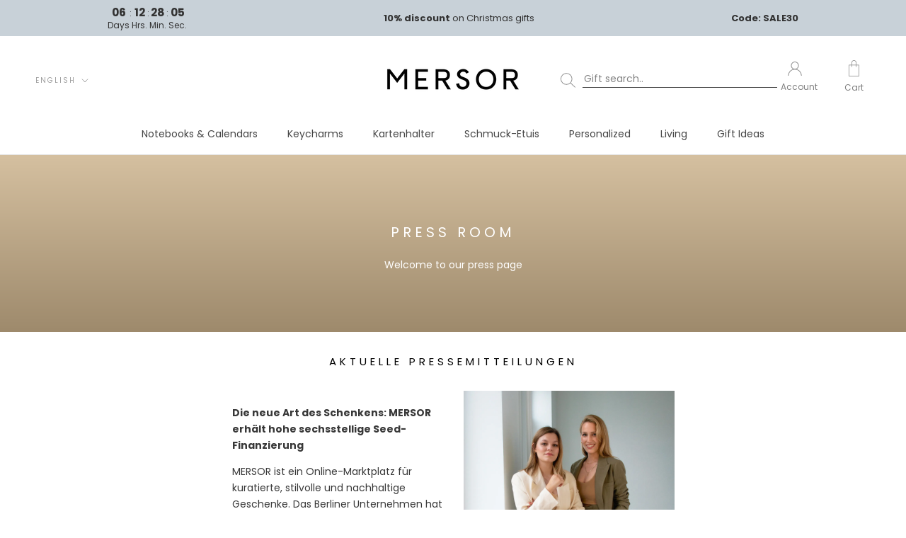

--- FILE ---
content_type: text/html; charset=utf-8
request_url: https://de.mersor.com/en/cart?section_id=mini-cart&timestamp=1769031113114
body_size: 226
content:
<div id="shopify-section-mini-cart" class="shopify-section"><script>
	var giftwrap_product 	= '';
	var cart_json			= {"note":null,"attributes":{},"original_total_price":0,"total_price":0,"total_discount":0,"total_weight":0.0,"item_count":0,"items":[],"requires_shipping":false,"currency":"EUR","items_subtotal_price":0,"cart_level_discount_applications":[],"checkout_charge_amount":0};
</script>

<div id="sidebar-cart" class="Drawer Drawer--fromRight" aria-hidden="true" data-section-id="cart" data-section-type="cart" data-section-settings='{
	"type": "page",
	"itemCount": 0,
	"drawer": true,
	"hasShippingEstimator": false
}'>
	<div class="Drawer__Header Drawer__Header--bordered Drawer__Container">
			<span class="Drawer__Title Heading u-h4">Cart</span>

			<button class="Drawer__Close Icon-Wrapper--clickable" data-action="close-drawer" data-drawer-id="sidebar-cart" aria-label="Close cart"><svg class="Icon Icon--close " role="presentation" viewBox="0 0 16 14">
      <path d="M15 0L1 14m14 0L1 0" stroke="currentColor" fill="none" fill-rule="evenodd"></path>
    </svg></button>
	</div>

	<form class="Cart Drawer__Content" action="/en/cart" method="POST" novalidate>
		<div class="Drawer__Main" data-scrollable><p class="Cart__Empty Heading u-h5">Your cart is empty</p></div></form>
</div>
</div>

--- FILE ---
content_type: text/css
request_url: https://de.mersor.com/cdn/shop/t/418/assets/zago_custom.css?v=117858479522350334951768650421
body_size: -425
content:
.Search__SearchBar input.Search__Input.Heading{text-transform:unset!important;border-bottom:1px solid;font-size:14px!important;letter-spacing:normal;margin-right:8px}.Search__SearchBar .Search__InputIconWrapper{margin-right:10px!important}div#shopify-section-header div#Search{top:0;z-index:1}.Header__FlexItem .Search__SearchBar_Phone{display:none}@media screen and (max-width: 1100px){.Header__FlexItem .Search__SearchBar,.Header__search,.Header__FlexItem .Search__SearchBar_Phone{display:none}.Search__SearchBar_Mobile a{width:100%;text-transform:unset!important;text-align:center}#shopify-section-sidebar-menu .Drawer--fromLeft .Drawer__Container{padding:0}#shopify-section-sidebar-menu .Collapsible{margin-left:18px;margin-right:24px}#shopify-section-sidebar-menu .Search__SearchBar_Mobile input,#shopify-section-sidebar-menu .Search__SearchBar_Mobile input::placeholder{text-align:center;text-transform:unset!important}#shopify-section-sidebar-menu .Search__InputIconWrapper .Search__SearchBar_Mobile{position:absolute;right:10px;top:0}#shopify-section-sidebar-menu .Search__Form .Icon--search{width:22px;height:22px}.Collapsible.Collapsible_Search__SearchBar_Mobile{margin:0!important;border:0px!important;background:#f4f4f4;padding:10px 0}}
/*# sourceMappingURL=/cdn/shop/t/418/assets/zago_custom.css.map?v=117858479522350334951768650421 */


--- FILE ---
content_type: text/css
request_url: https://cdn.getshogun.com/39d0e903e92d18c690e3afe688866bcd/64edb5eeacc2ad00fd905e2b.css
body_size: 14932
content:
.shg-box {
  position: relative;
  display: -webkit-box;
  display: -moz-box;
  display: -webkit-flex;
  display: -ms-flexbox;
  display: flex;
  width: 100%;
  flex-direction: column;
  -webkit-box-flex: 1;
  -moz-box-flex: 1;
  -webkit-flex: 1;
  -ms-flex: 1;
  /**
   * While `flex: 1` is enough here, we need to supply the rest
   * of the parameters (`1 auto`) to keep compatibility with IE11.
   * Otherwise, IE11 flex would break.
   */
  flex: 1 1 auto;
}

.shg-box > .shg-box-content {
  z-index: 4;
  position: relative;
  /**
   * This is part of an IE11 fallback to avoid flex introducing
   * huge amount of weird space on the bottom on the section element.
   */
  min-height: 1px;
}

.shg-box-vertical-align-wrapper, .shg-box-vertical-center-wrapper {
  display: -webkit-box;
  display: -moz-box;
  display: -webkit-flex;
  display: -ms-flexbox;
  display: flex;
  width: 100%;
}

.shg-box-vertical-align-top {
  -webkit-box-pack: start;
  -ms-flex-pack: start;
  -webkit-justify-content: flex-start;
  justify-content: flex-start;
}

.shg-box-vertical-align-center, .shg-box-vertical-center {
  -webkit-box-pack: center;
  -ms-flex-pack: center;
  -webkit-justify-content: center;
  justify-content: center;
}

.shg-box-vertical-align-bottom {
  -webkit-box-pack: end;
  -ms-flex-pack: end;
  -webkit-justify-content: flex-end;
  justify-content: flex-end;
}

.shg-box-overlay {
  position: absolute;
  top: 0;
  left: 0;
  right: 0;
  bottom: 0;
  z-index: 3;
  pointer-events: none;
}

.shg-box-video-wrapper {
  /*
    It's very important we don't create a new containing block for shg-box-video-wrapper
    Jarallax uses transforms + position: fixed to achieve it's parallaxing effect

    https://developer.mozilla.org/en-US/docs/Web/CSS/position

    position: fixed
    The element is removed from the normal document flow, and no space is created for the element in the page layout. 
    It is positioned relative to the initial containing block established by the viewport, 

    *
      except when one of its ancestors has a transform, perspective, or filter property set to something other than none 
      (see the CSS Transforms Spec), or the will-change property is set to transform, 
      in which case that ancestor behaves as the containing block. 
    *
  */

  position: absolute;
  top: 0;
  left: 0;
  right: 0;
  bottom: 0;
  overflow: hidden;
}

#s-c5e0232b-467e-4a47-9ce0-cdc1bd5abe38 {
  background-repeat: no-repeat;
min-height: 250px;
}

#s-c5e0232b-467e-4a47-9ce0-cdc1bd5abe38 {
  background-image: url([data-uri]);
}








#s-c5e0232b-467e-4a47-9ce0-cdc1bd5abe38 > .shg-box-overlay {
  background-color: #fff;
  opacity: 0;
}#s-c5e0232b-467e-4a47-9ce0-cdc1bd5abe38.shg-box.shg-c {
  -webkit-box-pack: center;
  -ms-flex-pack: center;
  -webkit-justify-content: center;
  justify-content: center;
}

.shg-row {
  display: -ms-flexbox;
  display: -webkit-box;
  display: flex;
  -ms-flex-wrap: wrap;
  flex-wrap: wrap;
  min-height: inherit;
  max-height: inherit;
  -webkit-box-pack: justify;
  -ms-flex-pack: justify;
  justify-content: space-between;
}

.shg-row > * {
  min-height: inherit;
  max-height: inherit;
}

[class*=shg-c-xs],
[class*=shg-c-sm],
[class*=shg-c-md],
[class*=shg-c-lg] {
  position: relative;
}

@media (min-width: 0px) {
[id="s-66ccacd9-7841-4b2f-82c8-86564c9354d6"] > .shg-row > .shg-c-xs-12 {
  width: 100%;
}

}

@media (min-width: 768px) {
[id="s-66ccacd9-7841-4b2f-82c8-86564c9354d6"] > .shg-row > .shg-c-sm-4 {
  width: calc(33.333333333333336% - 20.0px);
}

}

@media (min-width: 992px) {
[id="s-66ccacd9-7841-4b2f-82c8-86564c9354d6"] > .shg-row > .shg-c-md-4 {
  width: calc(33.333333333333336% - 20.0px);
}

}

@media (min-width: 1200px) {
[id="s-66ccacd9-7841-4b2f-82c8-86564c9354d6"] > .shg-row > .shg-c-lg-4 {
  width: calc(33.333333333333336% - 20.0px);
}

}

.shogun-heading-component h1,
.shogun-heading-component h2,
.shogun-heading-component h3,
.shogun-heading-component h4,
.shogun-heading-component h5,
.shogun-heading-component h6 {
  margin: 0;
  padding: 0;
  display: block;
  color: ;
  font-family: ;
  text-transform: none;
  font-weight: ;
  font-style: normal;
  letter-spacing: normal;
  line-height: normal;
}

.shogun-heading-component a {
  text-decoration: none !important;
  padding: 0 !important;
  margin: 0 !important;
  border: none !important;
}

#s-ce5158e3-3454-4443-a342-227b949ce3c5 {
  margin-top: 40px;
padding-top: 10px;
padding-bottom: 10px;
text-align: center;
}

#s-ce5158e3-3454-4443-a342-227b949ce3c5 .shogun-heading-component h2 {
  color: rgba(255, 255, 255, 1);
  font-weight:  normal ;
  
  font-style:  normal ;
  font-size: 20px;
  
  letter-spacing: 5px;
  
}



.shg-rich-text {
  overflow-wrap: break-word;
}

.shg-rich-text img {
  margin: 0 20px;
}

@media (max-width: 768px) {
  .shg-rich-text img {
    display: block;
    float: none !important;
    margin: 0 auto;
  }
}

.shg-default-text-content *:first-child {
  margin-top: 0;
}

.shg-default-text-content {
  text-align: left;
}

.shg-default-text-content p,
.shg-default-text-content h1,
.shg-default-text-content h2,
.shg-default-text-content h3,
.shg-default-text-content h4,
.shg-default-text-content h5,
.shg-default-text-content h6,
.shg-default-text-content address,
.shg-default-text-content pre,
.shg-default-text-content div,
.shg-default-text-content ol,
.shg-default-text-content ul {
  background-color: transparent;
  border: 0;
  border-radius: 0;
  color: #000000;
  font-family: inherit;
  font-style: normal;
  margin-bottom: 0;
  padding: 0;
  text-align: left;
  text-transform: none;
}

.shg-default-text-content h1,
.shg-default-text-content h2,
.shg-default-text-content h3,
.shg-default-text-content h4,
.shg-default-text-content h5,
.shg-default-text-content h6 {
  color: ;
  font-family: ;
  font-weight: ;
}

.shg-default-text-content a {
  background-color: inherit;
  color: inherit;
  cursor: pointer;
  font-family: inherit;
  font-style: inherit;
  text-decoration: underline;
  text-transform: inherit;
}

.shg-default-text-content strong,
.shg-default-text-content em {
  background-color: inherit;
  color: inherit;
  font-family: inherit;
  font-size: inherit;
  letter-spacing: inherit;
  line-height: inherit;
  text-align: inherit;
  text-transform: inherit;
}

.shg-default-text-content em {
  font-weight: inherit;
}

.shg-default-text-content strong {
  font-style: inherit;
  font-weight: 700;
}

/* https://stackoverflow.com/a/16094931/3696652 */
.shg-default-text-content ::selection,
.shg-default-text-content *::selection {
  background: #accef7;
}

.shg-default-text-content p {
  font-size: 1em;
  font-weight: ;
  letter-spacing: -0.005em;
  line-height: 1.714;
  margin-top: 0.6em;
  color: ;
  font-family: ;
}

.shg-default-text-content h1 {
  font-size: 1.714em;
  font-weight: 500;
  letter-spacing: -0.01em;
  line-height: 1.166;
  margin-top: 0.67em;
}

.shg-default-text-content h2 {
  font-size: 1.43em;
  font-weight: 500;
  letter-spacing: -0.01em;
  line-height: 1.2;
  margin-top: 0.83em;
}

.shg-default-text-content h3 {
  font-size: 1.142em;
  font-weight: 500;
  letter-spacing: -0.008em;
  line-height: 1.5;
  margin-top: 1em;
}

.shg-default-text-content h4 {
  font-size: 1em;
  font-weight: 600;
  letter-spacing: -0.006em;
  line-height: 1.428;
  margin-top: 1.33em;
}

.shg-default-text-content h5 {
  font-size: 0.857em;
  font-weight: 600;
  letter-spacing: -0.003em;
  line-height: 1.333;
  margin-top: 1.43em;
}

.shg-default-text-content h6 {
  font-size: 0.785em;
  font-weight: 600;
  letter-spacing: -0.003em;
  line-height: 1.454;
  margin-top: 1.42em;
  text-transform: uppercase;
}

.shg-default-text-content ul {
  list-style: disc;
}

.shg-default-text-content ol {
  list-style: decimal;
}

.shg-default-text-content ul,
.shg-default-text-content ol {
  margin-block-end: 1em;
  margin-block-start: 1em;
  margin-bottom: 0;
  margin-inline-end: 0;
  margin-inline-start: 0;
  margin-top: 0;
  padding-inline-start: 40px;
}

.shg-default-text-content li {
  font-size: 1em;
  font-weight: normal;
  letter-spacing: -0.005em;
  line-height: 1;
  list-style: inherit;
  margin-top: 0.67em;
}

.shg-default-text-content pre {
  font-family: monospace;
  font-size: 1em;
  font-weight: normal;
  letter-spacing: -0.005em;
  line-height: 1.714;
  margin-top: 1em;
  white-space: pre-wrap;
  word-break: normal;
}

.shg-default-text-content address {
  font-size: 1em;
  font-style: italic;
  font-weight: normal;
  letter-spacing: -0.005em;
  line-height: 1.714;
  margin-top: 0;
}

.shg-default-text-content div {
  font-size: 1em;
  font-weight: normal;
  letter-spacing: -0.005em;
  line-height: 1.714;
  margin-bottom: 0;
  margin-top: 0.67em;
}

.shg-theme-text-content h1,
.shg-theme-text-content h2,
.shg-theme-text-content h3,
.shg-theme-text-content h4,
.shg-theme-text-content h5,
.shg-theme-text-content h6 {
  color: ;
  font-family: ;
  font-weight: ;
}

.shg-theme-text-content p {
  color: ;
  font-family: ;
  font-weight: ;
}

#s-8cd3dd34-fe87-4a45-b0c5-6eaff4d2f6de {
  margin-top: 10px;
margin-bottom: 40px;
}

#s-b31ed7b4-3dab-45c5-a03f-f1b55fe35d88 {
  min-height: 50px;
}








#s-b31ed7b4-3dab-45c5-a03f-f1b55fe35d88 > .shg-box-overlay {
  background-color: #fff;
  opacity: 0;
}#s-b31ed7b4-3dab-45c5-a03f-f1b55fe35d88.shg-box.shg-c {
  -webkit-box-pack: center;
  -ms-flex-pack: center;
  -webkit-justify-content: center;
  justify-content: center;
}

#s-8588f3fe-1546-4106-a5f3-0b9f836a0c34 {
  margin-top: 20px;
margin-bottom: 20px;
padding-top: 10px;
padding-bottom: 10px;
text-align: center;
}

#s-8588f3fe-1546-4106-a5f3-0b9f836a0c34 .shogun-heading-component h2 {
  color: rgba(0, 0, 0, 1);
  font-weight:  normal ;
  
  font-style:  normal ;
  font-size: 15px;
  
  letter-spacing: 5px;
  
}



@media (min-width: 768px) and (max-width: 991px){#s-ad8f3742-63a9-47a3-85b9-d2ebe40fe82f {
  display: none;
}
#s-ad8f3742-63a9-47a3-85b9-d2ebe40fe82f, #wrap-s-ad8f3742-63a9-47a3-85b9-d2ebe40fe82f { display:none !important; }}@media (max-width: 767px){#s-ad8f3742-63a9-47a3-85b9-d2ebe40fe82f {
  display: none;
}
#s-ad8f3742-63a9-47a3-85b9-d2ebe40fe82f, #wrap-s-ad8f3742-63a9-47a3-85b9-d2ebe40fe82f { display:none !important; }}
@media (min-width: 0px) {
[id="s-ad8f3742-63a9-47a3-85b9-d2ebe40fe82f"] > .shg-row > .shg-c-xs-6 {
  width: calc(50% - 15.0px);
}

}

@media (min-width: 768px) {
[id="s-ad8f3742-63a9-47a3-85b9-d2ebe40fe82f"] > .shg-row > .shg-c-sm-3 {
  width: calc(25.0% - 22.5px);
}

}

@media (min-width: 992px) {
[id="s-ad8f3742-63a9-47a3-85b9-d2ebe40fe82f"] > .shg-row > .shg-c-md-3 {
  width: calc(25.0% - 22.5px);
}

}

@media (min-width: 1200px) {
[id="s-ad8f3742-63a9-47a3-85b9-d2ebe40fe82f"] > .shg-row > .shg-c-lg-3 {
  width: calc(25.0% - 22.5px);
}

}

#s-7dcec83c-88c4-4b2d-bbce-0cafe38cb7a8 {
  margin-top: 20px;
margin-bottom: 20px;
}

.shogun-image-container {
  position: relative;
}

.shogun-image-container.shg-align-left {
  text-align: left;
}

.shogun-image-container.shg-align-center {
  text-align: center;
}

.shogun-image-container.shg-align-right {
  text-align: right;
}

.shogun-image-linked {
  cursor: pointer;
}

.shogun-image-overlay {
  position: absolute;
  top: 0;
  left: 0;
  bottom: 0;
  right: 0;
  display: flex;
  padding: 20px;
  align-items: center;
  justify-content: center;
  pointer-events: none;
}

.shogun-image-overlay.shg-top-left {
  align-items: flex-start;
  justify-content: flex-start;
}

.shogun-image-overlay.shg-top-center {
  align-items: flex-start;
  justify-content: center;
}

.shogun-image-overlay.shg-top-right {
  align-items: flex-start;
  justify-content: flex-end;
}

.shogun-image-overlay.shg-middle-left {
  align-items: center;
  justify-content: flex-start;
}

.shogun-image-overlay.shg-middle-center {
  align-items: center;
  justify-content: center;
}

.shogun-image-overlay.shg-middle-right {
  align-items: center;
  justify-content: flex-end;
}

.shogun-image-overlay.shg-bottom-left {
  align-items: flex-end;
  justify-content: flex-start;
}

.shogun-image-overlay.shg-bottom-center {
  align-items: flex-end;
  justify-content: center;
}

.shogun-image-overlay.shg-bottom-right {
  align-items: flex-end;
  justify-content: flex-end;
}

.shogun-image-overlay p {
  margin: 0;
  padding: 0;
  line-height: normal;
}

.shogun-image-cover {
  object-fit: cover;
  font-family: "object-fit: cover;";
  width: 100%;
}

.shogun-image-contain {
  font-family: "object-fit: contain;";
  object-fit: contain;
  width: 100%;
}

.shogun-image-link {
  display: block;
  min-height: inherit;
  max-height: inherit;
}

img.shogun-image {
  display: block;
  margin: 0 auto;
  max-width: 100%;
}

.shogun-image-content {
  display: flex;
  height: 100%;
  left: 0;
  position: absolute;
  top: 0;
  width: 100%;
  z-index: 10;
}

.shogun-image-content-linked, .shogun-image-content-not-linked {
  pointer-events: none;
}

.shogun-image-content-not-linked > div {
  pointer-events: auto;
}

.shogun-image-content-linked a,
.shogun-image-content-linked button,
.shogun-image-content-linked iframe,
.shogun-image-content-linked .shg-box-linked {
  pointer-events: auto;
}

.shogun-image-content > div {
  width: 100%;
}

.shogun-image-content-top {
  align-items: flex-start;
}

.shogun-image-content-center {
  align-items: center;
}

.shogun-image-content-bottom {
  align-items: flex-end;
}
#s-402ce9bf-985f-43d4-924f-967babfcfd9f {
  text-align: center;
}







  #s-402ce9bf-985f-43d4-924f-967babfcfd9f img.shogun-image {
    

    
    
    
  }


#s-402ce9bf-985f-43d4-924f-967babfcfd9f .shogun-image-content {
  
    align-items: center;
  
}

#s-fd5a45f3-635d-4efb-b703-8dd108f1b41c {
  min-height: 50px;
}
@media (min-width: 1200px){#s-fd5a45f3-635d-4efb-b703-8dd108f1b41c {
  display: none;
}
#s-fd5a45f3-635d-4efb-b703-8dd108f1b41c, #wrap-s-fd5a45f3-635d-4efb-b703-8dd108f1b41c { display:none !important; }}@media (min-width: 992px) and (max-width: 1199px){#s-fd5a45f3-635d-4efb-b703-8dd108f1b41c {
  display: none;
}
#s-fd5a45f3-635d-4efb-b703-8dd108f1b41c, #wrap-s-fd5a45f3-635d-4efb-b703-8dd108f1b41c { display:none !important; }}







#s-fd5a45f3-635d-4efb-b703-8dd108f1b41c > .shg-box-overlay {
  background-color: #fff;
  opacity: 0;
}#s-fd5a45f3-635d-4efb-b703-8dd108f1b41c.shg-box.shg-c {
  -webkit-box-pack: center;
  -ms-flex-pack: center;
  -webkit-justify-content: center;
  justify-content: center;
}

#s-6467ab3c-c2ba-4985-b127-246eb4cdc811 {
  margin-left: 10%;
margin-bottom: 20px;
margin-right: 10%;
}

#s-21a597b7-0769-47f9-b617-e6cce1f7de76 {
  text-align: center;
}







  #s-21a597b7-0769-47f9-b617-e6cce1f7de76 img.shogun-image {
    

    
    
    
  }


#s-21a597b7-0769-47f9-b617-e6cce1f7de76 .shogun-image-content {
  
    align-items: center;
  
}

#s-c6b97e71-4cfc-4f9e-86d2-e0db6bbe1f75 {
  border-style: solid;
margin-top: 50px;
margin-bottom: 50px;
border-top-width: 0px;
border-left-width: 0px;
border-bottom-width: 0px;
border-right-width: 0px;
border-color: rgba(0, 0, 0, 0);
min-height: 200px;
}
@media (min-width: 1200px){#s-c6b97e71-4cfc-4f9e-86d2-e0db6bbe1f75 {
  display: none;
}
#s-c6b97e71-4cfc-4f9e-86d2-e0db6bbe1f75, #wrap-s-c6b97e71-4cfc-4f9e-86d2-e0db6bbe1f75 { display:none !important; }}@media (min-width: 992px) and (max-width: 1199px){#s-c6b97e71-4cfc-4f9e-86d2-e0db6bbe1f75 {
  display: none;
}
#s-c6b97e71-4cfc-4f9e-86d2-e0db6bbe1f75, #wrap-s-c6b97e71-4cfc-4f9e-86d2-e0db6bbe1f75 { display:none !important; }}@media (max-width: 767px){#s-c6b97e71-4cfc-4f9e-86d2-e0db6bbe1f75 {
  display: none;
}
#s-c6b97e71-4cfc-4f9e-86d2-e0db6bbe1f75, #wrap-s-c6b97e71-4cfc-4f9e-86d2-e0db6bbe1f75 { display:none !important; }}







#s-c6b97e71-4cfc-4f9e-86d2-e0db6bbe1f75 > .shg-box-overlay {
  background-color: #fff;
  opacity: 0;
}#s-c6b97e71-4cfc-4f9e-86d2-e0db6bbe1f75.shg-box.shg-c {
  -webkit-box-pack: center;
  -ms-flex-pack: center;
  -webkit-justify-content: center;
  justify-content: center;
}

#s-991b443d-8de2-489a-82a3-9670715ec10e {
  margin-left: 50px;
margin-right: 50px;
padding-top: 10px;
padding-bottom: 10px;
text-align: center;
}

#s-991b443d-8de2-489a-82a3-9670715ec10e .shogun-heading-component h1 {
  color: rgba(0, 0, 0, 1);
  font-weight:  normal ;
  
  font-style:  normal ;
  font-size: 32px;
  
  letter-spacing: 5px;
  
}



#s-5e5d0c0c-2b8f-463e-b28e-64b6e4fca857 {
  margin-bottom: 20px;
}

.shg-btn.shg-cse, .shg-btn.shg-cse:hover, .shg-btn.shg-cse:focus {
  color: #FFF;
}

.shg-btn {
  cursor: pointer;
  box-sizing: border-box;
}

.shg-btn-text {
  font-weight: ;
  font-family: ;
}

.shg-btn.shg-btn-stretch {
  display: block;
}

.shg-btn:not(.shg-btn-stretch) {
  display: inline-block;
}

.shg-btn-wrapper.shg-align-left {
  text-align: left;
}

.shg-btn-wrapper.shg-align-center {
  text-align: center;
}

.shg-btn-wrapper.shg-align-right {
  text-align: right;
}

#s-a67e3ded-74cb-4bfb-98c9-9ec5cb6d5ab4 {
  padding-top: 10px;
padding-left: 20px;
padding-bottom: 10px;
padding-right: 20px;
border-top-width: 3px;
border-left-width: 3px;
border-bottom-width: 3px;
border-right-width: 3px;
border-color: #000;
border-style: solid;
border-radius: 2px;
background-color: rgba(255, 255, 255, 1);
text-align: center;
text-decoration: none;
color: rgba(0, 0, 0, 1);
letter-spacing: 3px;
}
#s-a67e3ded-74cb-4bfb-98c9-9ec5cb6d5ab4:hover {background-color: rgba(205, 155, 128, 1) !important;
text-decoration: none !important;
background-image: none !important;
hover-type: color !important;}#s-a67e3ded-74cb-4bfb-98c9-9ec5cb6d5ab4:active {background-color: #000000 !important;
text-decoration: none !important;}

  #s-a67e3ded-74cb-4bfb-98c9-9ec5cb6d5ab4-root {
    text-align: center;
  }


#s-a67e3ded-74cb-4bfb-98c9-9ec5cb6d5ab4.shg-btn {
  color: rgba(0, 0, 0, 1);
  font-size: 14px;
  
  
  
  display:  inline-block ;
}
@media (min-width: 1200px){
  #s-a67e3ded-74cb-4bfb-98c9-9ec5cb6d5ab4-root {
    text-align: center;
  }


#s-a67e3ded-74cb-4bfb-98c9-9ec5cb6d5ab4.shg-btn {
  color: rgba(0, 0, 0, 1);
  font-size: 14px;
  
  
  
  display:  inline-block ;
}
}@media (min-width: 992px) and (max-width: 1199px){
  #s-a67e3ded-74cb-4bfb-98c9-9ec5cb6d5ab4-root {
    text-align: center;
  }


#s-a67e3ded-74cb-4bfb-98c9-9ec5cb6d5ab4.shg-btn {
  color: rgba(0, 0, 0, 1);
  font-size: 14px;
  
  
  
  display:  inline-block ;
}
}@media (min-width: 768px) and (max-width: 991px){
  #s-a67e3ded-74cb-4bfb-98c9-9ec5cb6d5ab4-root {
    text-align: center;
  }


#s-a67e3ded-74cb-4bfb-98c9-9ec5cb6d5ab4.shg-btn {
  color: rgba(0, 0, 0, 1);
  font-size: 14px;
  
  
  
  display:  inline-block ;
}
}@media (max-width: 767px){
  #s-a67e3ded-74cb-4bfb-98c9-9ec5cb6d5ab4-root {
    text-align: center;
  }


#s-a67e3ded-74cb-4bfb-98c9-9ec5cb6d5ab4.shg-btn {
  color: rgba(0, 0, 0, 1);
  font-size: 14px;
  
  
  
  display:  inline-block ;
}
}
#s-ea8b437b-6b34-4ba8-8a8c-33d1fbe0f749 {
  margin-bottom: 50px;
}
@media (min-width: 1200px){#s-ea8b437b-6b34-4ba8-8a8c-33d1fbe0f749 {
  display: none;
}
#s-ea8b437b-6b34-4ba8-8a8c-33d1fbe0f749, #wrap-s-ea8b437b-6b34-4ba8-8a8c-33d1fbe0f749 { display:none !important; }}@media (min-width: 992px) and (max-width: 1199px){#s-ea8b437b-6b34-4ba8-8a8c-33d1fbe0f749 {
  display: none;
}
#s-ea8b437b-6b34-4ba8-8a8c-33d1fbe0f749, #wrap-s-ea8b437b-6b34-4ba8-8a8c-33d1fbe0f749 { display:none !important; }}@media (min-width: 768px) and (max-width: 991px){#s-ea8b437b-6b34-4ba8-8a8c-33d1fbe0f749 {
  
}
}@media (max-width: 767px){#s-ea8b437b-6b34-4ba8-8a8c-33d1fbe0f749 {
  display: none;
}
#s-ea8b437b-6b34-4ba8-8a8c-33d1fbe0f749, #wrap-s-ea8b437b-6b34-4ba8-8a8c-33d1fbe0f749 { display:none !important; }}
@media (min-width: 0px) {
[id="s-ea8b437b-6b34-4ba8-8a8c-33d1fbe0f749"] > .shg-row > .shg-c-xs-6 {
  width: calc(50% - 15.0px);
}

}

@media (min-width: 768px) {
[id="s-ea8b437b-6b34-4ba8-8a8c-33d1fbe0f749"] > .shg-row > .shg-c-sm-1 {
  width: calc(8.333333333333334% - 22.5px);
}

[id="s-ea8b437b-6b34-4ba8-8a8c-33d1fbe0f749"] > .shg-row > .shg-c-sm-5 {
  width: calc(41.66666666666667% - 22.5px);
}

}

@media (min-width: 992px) {
[id="s-ea8b437b-6b34-4ba8-8a8c-33d1fbe0f749"] > .shg-row > .shg-c-md-1 {
  width: calc(8.333333333333334% - 22.5px);
}

[id="s-ea8b437b-6b34-4ba8-8a8c-33d1fbe0f749"] > .shg-row > .shg-c-md-5 {
  width: calc(41.66666666666667% - 22.5px);
}

}

@media (min-width: 1200px) {
[id="s-ea8b437b-6b34-4ba8-8a8c-33d1fbe0f749"] > .shg-row > .shg-c-lg-1 {
  width: calc(8.333333333333334% - 22.5px);
}

[id="s-ea8b437b-6b34-4ba8-8a8c-33d1fbe0f749"] > .shg-row > .shg-c-lg-5 {
  width: calc(41.66666666666667% - 22.5px);
}

}

#s-af119ccd-e132-46f3-8278-ed49929c16d4 {
  text-align: center;
}







  #s-af119ccd-e132-46f3-8278-ed49929c16d4 img.shogun-image {
    

    
    
    
  }


#s-af119ccd-e132-46f3-8278-ed49929c16d4 .shogun-image-content {
  
    align-items: center;
  
}

#s-9c0e1a58-7ae7-43fe-9c7c-0b39b2b9cd14 {
  text-align: center;
}







  #s-9c0e1a58-7ae7-43fe-9c7c-0b39b2b9cd14 img.shogun-image {
    

    
    
    
  }


#s-9c0e1a58-7ae7-43fe-9c7c-0b39b2b9cd14 .shogun-image-content {
  
    align-items: center;
  
}

#s-a5f6f18f-d582-49a2-80a7-44742040e414 {
  padding-bottom: 50px;
min-height: 50px;
}
@media (min-width: 768px) and (max-width: 991px){#s-a5f6f18f-d582-49a2-80a7-44742040e414 {
  display: none;
}
#s-a5f6f18f-d582-49a2-80a7-44742040e414, #wrap-s-a5f6f18f-d582-49a2-80a7-44742040e414 { display:none !important; }}@media (max-width: 767px){#s-a5f6f18f-d582-49a2-80a7-44742040e414 {
  display: none;
}
#s-a5f6f18f-d582-49a2-80a7-44742040e414, #wrap-s-a5f6f18f-d582-49a2-80a7-44742040e414 { display:none !important; }}







#s-a5f6f18f-d582-49a2-80a7-44742040e414 > .shg-box-overlay {
  background-color: #fff;
  opacity: 0;
}#s-a5f6f18f-d582-49a2-80a7-44742040e414.shg-box.shg-c {
  -webkit-box-pack: start;
  -ms-flex-pack: start;
  -webkit-justify-content: flex-start;
  justify-content: flex-start;
}

#s-093cdcf2-658a-476d-b153-6ff88d2ddbd3 {
  margin-top: 100px;
margin-left: 100px;
margin-bottom: 100px;
margin-right: 100px;
padding-left: 50px;
padding-right: 50px;
}

@media (min-width: 0px) {
[id="s-093cdcf2-658a-476d-b153-6ff88d2ddbd3"] > .shg-row > .shg-c-xs-12 {
  width: 100%;
}

}

@media (min-width: 768px) {
[id="s-093cdcf2-658a-476d-b153-6ff88d2ddbd3"] > .shg-row > .shg-c-sm-4 {
  width: calc(33.333333333333336% - 66.66666666666667px);
}

}

@media (min-width: 992px) {
[id="s-093cdcf2-658a-476d-b153-6ff88d2ddbd3"] > .shg-row > .shg-c-md-4 {
  width: calc(33.333333333333336% - 66.66666666666667px);
}

}

@media (min-width: 1200px) {
[id="s-093cdcf2-658a-476d-b153-6ff88d2ddbd3"] > .shg-row > .shg-c-lg-4 {
  width: calc(33.333333333333336% - 66.66666666666667px);
}

}

#s-97cc5c23-7015-476a-92d9-93aaa7492239 {
  text-align: left;
}







  #s-97cc5c23-7015-476a-92d9-93aaa7492239 img.shogun-image {
    

    
    
    
  }


#s-97cc5c23-7015-476a-92d9-93aaa7492239 .shogun-image-content {
  
    align-items: center;
  
}

#s-56fcd033-74ef-4ce5-ad9e-6dea1e5f7b15 {
  padding-top: 10px;
padding-bottom: 10px;
text-align: left;
}

#s-56fcd033-74ef-4ce5-ad9e-6dea1e5f7b15 .shogun-heading-component h2 {
  color: #000;
  font-weight:  normal ;
  
  font-style:  normal ;
  font-size: 32px;
  
  
  text-align: left;
}



.shg-hr-wrapper {
  padding: 30px 0;
}

.shg-hr-wrapper hr {
  margin: 0;
  border: 0;
  width: 100%;
}

#s-e7dda41f-b80d-4dc3-8b2b-6e6ac2260443 {
  margin-right: 100px;
}

#s-e7dda41f-b80d-4dc3-8b2b-6e6ac2260443 hr {
  border-top: 4px solid rgba(0, 0, 0, 1);
}

#s-9fd743a4-5a96-4704-88de-cbb79ca71f27 {
  text-align: left;
}







  #s-9fd743a4-5a96-4704-88de-cbb79ca71f27 img.shogun-image {
    

    
    
    
  }


#s-9fd743a4-5a96-4704-88de-cbb79ca71f27 .shogun-image-content {
  
    align-items: center;
  
}

#s-66048159-259e-4052-9e99-e2005374707f {
  padding-top: 10px;
padding-bottom: 10px;
text-align: left;
}

#s-66048159-259e-4052-9e99-e2005374707f .shogun-heading-component h2 {
  color: #000;
  font-weight:  normal ;
  
  font-style:  normal ;
  font-size: 32px;
  
  
  text-align: left;
}



#s-1a9c178d-40f6-40b1-89d8-91ef019c5eee {
  margin-right: 100px;
}

#s-1a9c178d-40f6-40b1-89d8-91ef019c5eee hr {
  border-top: 4px solid rgba(0, 0, 0, 1);
}

#s-3b31e530-16d6-4f24-958a-d90e3e25274b {
  text-align: left;
}







  #s-3b31e530-16d6-4f24-958a-d90e3e25274b img.shogun-image {
    

    
    
    
  }


#s-3b31e530-16d6-4f24-958a-d90e3e25274b .shogun-image-content {
  
    align-items: center;
  
}

#s-6ab39fb4-618d-4e8d-bdea-ea1a5f897d82 {
  padding-top: 10px;
padding-bottom: 10px;
text-align: left;
}

#s-6ab39fb4-618d-4e8d-bdea-ea1a5f897d82 .shogun-heading-component h2 {
  color: #000;
  font-weight:  normal ;
  
  font-style:  normal ;
  font-size: 32px;
  
  
  text-align: left;
}



#s-35a0d01b-7919-4d93-9e9e-9a68a0a9d09b {
  margin-right: 100px;
}

#s-35a0d01b-7919-4d93-9e9e-9a68a0a9d09b hr {
  border-top: 4px solid rgba(0, 0, 0, 1);
}

@media (min-width: 768px) and (max-width: 991px){#s-1a88a017-e106-436a-87cf-7e1b61e9fcd9 {
  display: none;
}
#s-1a88a017-e106-436a-87cf-7e1b61e9fcd9, #wrap-s-1a88a017-e106-436a-87cf-7e1b61e9fcd9 { display:none !important; }}@media (max-width: 767px){#s-1a88a017-e106-436a-87cf-7e1b61e9fcd9 {
  display: none;
}
#s-1a88a017-e106-436a-87cf-7e1b61e9fcd9, #wrap-s-1a88a017-e106-436a-87cf-7e1b61e9fcd9 { display:none !important; }}
@media (min-width: 0px) {
[id="s-1a88a017-e106-436a-87cf-7e1b61e9fcd9"] > .shg-row > .shg-c-xs-6 {
  width: calc(50% - 15.0px);
}

}

@media (min-width: 768px) {
[id="s-1a88a017-e106-436a-87cf-7e1b61e9fcd9"] > .shg-row > .shg-c-sm-1 {
  width: calc(8.333333333333334% - 22.5px);
}

[id="s-1a88a017-e106-436a-87cf-7e1b61e9fcd9"] > .shg-row > .shg-c-sm-5 {
  width: calc(41.66666666666667% - 22.5px);
}

}

@media (min-width: 992px) {
[id="s-1a88a017-e106-436a-87cf-7e1b61e9fcd9"] > .shg-row > .shg-c-md-1 {
  width: calc(8.333333333333334% - 22.5px);
}

[id="s-1a88a017-e106-436a-87cf-7e1b61e9fcd9"] > .shg-row > .shg-c-md-5 {
  width: calc(41.66666666666667% - 22.5px);
}

}

@media (min-width: 1200px) {
[id="s-1a88a017-e106-436a-87cf-7e1b61e9fcd9"] > .shg-row > .shg-c-lg-1 {
  width: calc(8.333333333333334% - 22.5px);
}

[id="s-1a88a017-e106-436a-87cf-7e1b61e9fcd9"] > .shg-row > .shg-c-lg-5 {
  width: calc(41.66666666666667% - 22.5px);
}

}

#s-bc3f3993-ad85-4116-9b87-6dbb2887e6cc {
  border-style: solid;
margin-top: 50px;
margin-bottom: 50px;
border-top-width: 0px;
border-left-width: 0px;
border-bottom-width: 0px;
border-right-width: 0px;
border-color: rgba(0, 0, 0, 0);
min-height: 200px;
}








#s-bc3f3993-ad85-4116-9b87-6dbb2887e6cc > .shg-box-overlay {
  background-color: #fff;
  opacity: 0;
}#s-bc3f3993-ad85-4116-9b87-6dbb2887e6cc.shg-box.shg-c {
  -webkit-box-pack: center;
  -ms-flex-pack: center;
  -webkit-justify-content: center;
  justify-content: center;
}

#s-d5526acf-4cc5-4e2f-b340-db48e8186b55 {
  margin-left: 50px;
margin-right: 50px;
padding-top: 10px;
padding-bottom: 10px;
text-align: center;
}

#s-d5526acf-4cc5-4e2f-b340-db48e8186b55 .shogun-heading-component h2 {
  color: rgba(0, 0, 0, 1);
  font-weight:  normal ;
  
  font-style:  normal ;
  font-size: 32px;
  
  letter-spacing: 5px;
  
}



#s-dbaee825-b20f-42e7-9630-1cf6b50ea8a6 {
  margin-bottom: 20px;
}

#s-5571ef51-0825-44f3-9def-8dd6109db9ae {
  padding-top: 10px;
padding-left: 20px;
padding-bottom: 10px;
padding-right: 20px;
border-top-width: 3px;
border-left-width: 3px;
border-bottom-width: 3px;
border-right-width: 3px;
border-color: #000;
border-style: solid;
border-radius: 2px;
background-color: rgba(255, 255, 255, 1);
text-align: center;
text-decoration: none;
color: rgba(0, 0, 0, 1);
letter-spacing: 3px;
}
#s-5571ef51-0825-44f3-9def-8dd6109db9ae:hover {background-color: rgba(205, 155, 128, 1) !important;
text-decoration: none !important;
background-image: none !important;
hover-type: color !important;}#s-5571ef51-0825-44f3-9def-8dd6109db9ae:active {background-color: #000000 !important;
text-decoration: none !important;}

  #s-5571ef51-0825-44f3-9def-8dd6109db9ae-root {
    text-align: center;
  }


#s-5571ef51-0825-44f3-9def-8dd6109db9ae.shg-btn {
  color: rgba(0, 0, 0, 1);
  font-size: 14px;
  
  
  
  display:  inline-block ;
}
@media (min-width: 1200px){
  #s-5571ef51-0825-44f3-9def-8dd6109db9ae-root {
    text-align: center;
  }


#s-5571ef51-0825-44f3-9def-8dd6109db9ae.shg-btn {
  color: rgba(0, 0, 0, 1);
  font-size: 14px;
  
  
  
  display:  inline-block ;
}
}@media (min-width: 992px) and (max-width: 1199px){
  #s-5571ef51-0825-44f3-9def-8dd6109db9ae-root {
    text-align: center;
  }


#s-5571ef51-0825-44f3-9def-8dd6109db9ae.shg-btn {
  color: rgba(0, 0, 0, 1);
  font-size: 14px;
  
  
  
  display:  inline-block ;
}
}@media (min-width: 768px) and (max-width: 991px){
  #s-5571ef51-0825-44f3-9def-8dd6109db9ae-root {
    text-align: center;
  }


#s-5571ef51-0825-44f3-9def-8dd6109db9ae.shg-btn {
  color: rgba(0, 0, 0, 1);
  font-size: 14px;
  
  
  
  display:  inline-block ;
}
}@media (max-width: 767px){
  #s-5571ef51-0825-44f3-9def-8dd6109db9ae-root {
    text-align: center;
  }


#s-5571ef51-0825-44f3-9def-8dd6109db9ae.shg-btn {
  color: rgba(0, 0, 0, 1);
  font-size: 14px;
  
  
  
  display:  inline-block ;
}
}
#s-ff855b3c-a694-42f6-a695-b5753a670a7b {
  margin-top: 50px;
margin-bottom: 50px;
text-align: center;
}







  #s-ff855b3c-a694-42f6-a695-b5753a670a7b img.shogun-image {
    

    
    
    
  }


#s-ff855b3c-a694-42f6-a695-b5753a670a7b .shogun-image-content {
  
    align-items: center;
  
}

#s-9425f273-95f9-4364-89c6-0a77ca35dabf {
  margin-top: 20px;
text-align: center;
}







  #s-9425f273-95f9-4364-89c6-0a77ca35dabf img.shogun-image {
    

    
    
    
  }


#s-9425f273-95f9-4364-89c6-0a77ca35dabf .shogun-image-content {
  
    align-items: center;
  
}

#s-4b64ed16-1cce-4a75-91d7-33cc700c7d3b {
  margin-top: 20px;
margin-left: 50px;
margin-bottom: 20px;
margin-right: 50px;
}

@media (min-width: 0px) {
[id="s-4b64ed16-1cce-4a75-91d7-33cc700c7d3b"] > .shg-row > .shg-c-xs-12 {
  width: 100%;
}

}

@media (min-width: 768px) {
[id="s-4b64ed16-1cce-4a75-91d7-33cc700c7d3b"] > .shg-row > .shg-c-sm-6 {
  width: calc(50.0% - 0.0px);
}

}

@media (min-width: 992px) {
[id="s-4b64ed16-1cce-4a75-91d7-33cc700c7d3b"] > .shg-row > .shg-c-md-6 {
  width: calc(50.0% - 0.0px);
}

}

@media (min-width: 1200px) {
[id="s-4b64ed16-1cce-4a75-91d7-33cc700c7d3b"] > .shg-row > .shg-c-lg-6 {
  width: calc(50.0% - 0.0px);
}

}

@media (max-width: 767px) {
  [id="s-4b64ed16-1cce-4a75-91d7-33cc700c7d3b"] > .shg-row {
    flex-flow: column-reverse;
  }
}

#s-e9937928-6557-4b29-8b12-e0a8d13e025c {
  border-style: solid;
margin-top: 20px;
margin-bottom: 20px;
padding-top: 50px;
padding-bottom: 50px;
border-top-width: 0px;
border-left-width: 0px;
border-bottom-width: 0px;
border-right-width: 0px;
border-color: rgba(0, 0, 0, 0);
min-height: 400px;
}








#s-e9937928-6557-4b29-8b12-e0a8d13e025c > .shg-box-overlay {
  background-color: #fff;
  opacity: 0;
}#s-e9937928-6557-4b29-8b12-e0a8d13e025c.shg-box.shg-c {
  -webkit-box-pack: center;
  -ms-flex-pack: center;
  -webkit-justify-content: center;
  justify-content: center;
}

#s-e39df89e-42d7-4f4d-8147-1ed9890dabe1 {
  margin-left: 50px;
margin-bottom: 30px;
margin-right: 50px;
padding-top: 10px;
padding-bottom: 10px;
text-align: center;
}

#s-e39df89e-42d7-4f4d-8147-1ed9890dabe1 .shogun-heading-component h2 {
  color: rgba(0, 0, 0, 1);
  font-weight:  normal ;
  
  font-style:  normal ;
  font-size: 32px;
  
  letter-spacing: 5px;
  
}



#s-97e3f0c8-f844-4fff-b072-195968b023ea {
  padding-top: 10px;
padding-left: 20px;
padding-bottom: 10px;
padding-right: 20px;
border-top-width: 3px;
border-left-width: 3px;
border-bottom-width: 3px;
border-right-width: 3px;
border-color: #000;
border-style: solid;
border-radius: 2px;
background-color: rgba(255, 255, 255, 1);
text-align: center;
text-decoration: none;
color: rgba(0, 0, 0, 1);
letter-spacing: 3px;
}
#s-97e3f0c8-f844-4fff-b072-195968b023ea:hover {background-color: rgba(205, 155, 128, 1) !important;
text-decoration: none !important;
background-image: none !important;
hover-type: color !important;}#s-97e3f0c8-f844-4fff-b072-195968b023ea:active {background-color: #000000 !important;
text-decoration: none !important;}

  #s-97e3f0c8-f844-4fff-b072-195968b023ea-root {
    text-align: center;
  }


#s-97e3f0c8-f844-4fff-b072-195968b023ea.shg-btn {
  color: rgba(0, 0, 0, 1);
  font-size: 14px;
  
  
  
  display:  inline-block ;
}
@media (min-width: 1200px){
  #s-97e3f0c8-f844-4fff-b072-195968b023ea-root {
    text-align: center;
  }


#s-97e3f0c8-f844-4fff-b072-195968b023ea.shg-btn {
  color: rgba(0, 0, 0, 1);
  font-size: 14px;
  
  
  
  display:  inline-block ;
}
}@media (min-width: 992px) and (max-width: 1199px){
  #s-97e3f0c8-f844-4fff-b072-195968b023ea-root {
    text-align: center;
  }


#s-97e3f0c8-f844-4fff-b072-195968b023ea.shg-btn {
  color: rgba(0, 0, 0, 1);
  font-size: 14px;
  
  
  
  display:  inline-block ;
}
}@media (min-width: 768px) and (max-width: 991px){
  #s-97e3f0c8-f844-4fff-b072-195968b023ea-root {
    text-align: center;
  }


#s-97e3f0c8-f844-4fff-b072-195968b023ea.shg-btn {
  color: rgba(0, 0, 0, 1);
  font-size: 14px;
  
  
  
  display:  inline-block ;
}
}@media (max-width: 767px){
  #s-97e3f0c8-f844-4fff-b072-195968b023ea-root {
    text-align: center;
  }


#s-97e3f0c8-f844-4fff-b072-195968b023ea.shg-btn {
  color: rgba(0, 0, 0, 1);
  font-size: 14px;
  
  
  
  display:  inline-block ;
}
}
#s-49885635-7b48-483f-b6e3-435b68cd9973 {
  border-style: solid;
margin-top: 0px;
margin-left: 0px;
margin-bottom: 0px;
margin-right: 0px;
border-top-width: 0px;
border-left-width: 0px;
border-bottom-width: 0px;
border-right-width: 0px;
border-color: rgba(0, 0, 0, 0.57);
min-height: 400px;
}








#s-49885635-7b48-483f-b6e3-435b68cd9973 > .shg-box-overlay {
  background-color: #fff;
  opacity: 0;
}#s-49885635-7b48-483f-b6e3-435b68cd9973.shg-box.shg-c {
  -webkit-box-pack: center;
  -ms-flex-pack: center;
  -webkit-justify-content: center;
  justify-content: center;
}

#s-94ba46e2-31d7-48c1-a77a-7973aa6e2edf {
  padding-left: 50px;
padding-right: 50px;
text-align: center;
}







  #s-94ba46e2-31d7-48c1-a77a-7973aa6e2edf img.shogun-image {
    

    
    
    
  }


#s-94ba46e2-31d7-48c1-a77a-7973aa6e2edf .shogun-image-content {
  
    align-items: center;
  
}

#s-3730e099-5c8b-4a58-91e7-a73e342ae727 {
  margin-top: 20px;
margin-left: 50px;
margin-bottom: 20px;
margin-right: 50px;
}

@media (min-width: 0px) {
[id="s-3730e099-5c8b-4a58-91e7-a73e342ae727"] > .shg-row > .shg-c-xs-12 {
  width: 100%;
}

}

@media (min-width: 768px) {
[id="s-3730e099-5c8b-4a58-91e7-a73e342ae727"] > .shg-row > .shg-c-sm-6 {
  width: calc(50.0% - 0.0px);
}

}

@media (min-width: 992px) {
[id="s-3730e099-5c8b-4a58-91e7-a73e342ae727"] > .shg-row > .shg-c-md-6 {
  width: calc(50.0% - 0.0px);
}

}

@media (min-width: 1200px) {
[id="s-3730e099-5c8b-4a58-91e7-a73e342ae727"] > .shg-row > .shg-c-lg-6 {
  width: calc(50.0% - 0.0px);
}

}

#s-4ad0c354-d97e-4b7b-82b2-389b01bc10f9 {
  border-style: solid;
margin-top: 0px;
margin-left: 0px;
margin-bottom: 0px;
margin-right: 0px;
border-top-width: 0px;
border-left-width: 0px;
border-bottom-width: 0px;
border-right-width: 0px;
border-color: rgba(0, 0, 0, 0.57);
min-height: 400px;
}








#s-4ad0c354-d97e-4b7b-82b2-389b01bc10f9 > .shg-box-overlay {
  background-color: #fff;
  opacity: 0;
}#s-4ad0c354-d97e-4b7b-82b2-389b01bc10f9.shg-box.shg-c {
  -webkit-box-pack: start;
  -ms-flex-pack: start;
  -webkit-justify-content: flex-start;
  justify-content: flex-start;
}

#s-910d9d94-3216-43bd-aa81-5e9c9514dc24 {
  padding-left: 50px;
padding-right: 50px;
text-align: center;
}







  #s-910d9d94-3216-43bd-aa81-5e9c9514dc24 img.shogun-image {
    

    
    
    
  }


#s-910d9d94-3216-43bd-aa81-5e9c9514dc24 .shogun-image-content {
  
    align-items: center;
  
}

#s-deb313ef-e680-4850-96fd-dc4e360d3e08 {
  border-style: solid;
margin-top: 20px;
margin-bottom: 20px;
border-top-width: 0px;
border-left-width: 0px;
border-bottom-width: 0px;
border-right-width: 0px;
border-color: rgba(0, 0, 0, 0);
min-height: 400px;
}








#s-deb313ef-e680-4850-96fd-dc4e360d3e08 > .shg-box-overlay {
  background-color: #fff;
  opacity: 0;
}#s-deb313ef-e680-4850-96fd-dc4e360d3e08.shg-box.shg-c {
  -webkit-box-pack: center;
  -ms-flex-pack: center;
  -webkit-justify-content: center;
  justify-content: center;
}

#s-ab4fe55b-99f2-4989-9280-7209a57a7170 {
  margin-left: 50px;
margin-right: 50px;
padding-top: 10px;
padding-bottom: 10px;
text-align: center;
}

#s-ab4fe55b-99f2-4989-9280-7209a57a7170 .shogun-heading-component h2 {
  color: rgba(0, 0, 0, 1);
  font-weight:  normal ;
  
  font-style:  normal ;
  font-size: 32px;
  
  letter-spacing: 5px;
  
}



#s-addaca04-118f-4eb9-bcc7-35a0d16ead48 {
  margin-bottom: 20px;
}

#s-540b1679-5058-45d8-9282-c97e12b84fba {
  padding-top: 10px;
padding-left: 20px;
padding-bottom: 10px;
padding-right: 20px;
border-top-width: 3px;
border-left-width: 3px;
border-bottom-width: 3px;
border-right-width: 3px;
border-color: #000;
border-style: solid;
border-radius: 2px;
background-color: rgba(255, 255, 255, 1);
text-align: center;
text-decoration: none;
color: rgba(0, 0, 0, 1);
letter-spacing: 3px;
}
#s-540b1679-5058-45d8-9282-c97e12b84fba:hover {background-color: rgba(205, 155, 128, 1) !important;
text-decoration: none !important;
background-image: none !important;
hover-type: color !important;}#s-540b1679-5058-45d8-9282-c97e12b84fba:active {background-color: #000000 !important;
text-decoration: none !important;}

  #s-540b1679-5058-45d8-9282-c97e12b84fba-root {
    text-align: center;
  }


#s-540b1679-5058-45d8-9282-c97e12b84fba.shg-btn {
  color: rgba(0, 0, 0, 1);
  font-size: 14px;
  
  
  
  display:  inline-block ;
}
@media (min-width: 1200px){
  #s-540b1679-5058-45d8-9282-c97e12b84fba-root {
    text-align: center;
  }


#s-540b1679-5058-45d8-9282-c97e12b84fba.shg-btn {
  color: rgba(0, 0, 0, 1);
  font-size: 14px;
  
  
  
  display:  inline-block ;
}
}@media (min-width: 992px) and (max-width: 1199px){
  #s-540b1679-5058-45d8-9282-c97e12b84fba-root {
    text-align: center;
  }


#s-540b1679-5058-45d8-9282-c97e12b84fba.shg-btn {
  color: rgba(0, 0, 0, 1);
  font-size: 14px;
  
  
  
  display:  inline-block ;
}
}@media (min-width: 768px) and (max-width: 991px){
  #s-540b1679-5058-45d8-9282-c97e12b84fba-root {
    text-align: center;
  }


#s-540b1679-5058-45d8-9282-c97e12b84fba.shg-btn {
  color: rgba(0, 0, 0, 1);
  font-size: 14px;
  
  
  
  display:  inline-block ;
}
}@media (max-width: 767px){
  #s-540b1679-5058-45d8-9282-c97e12b84fba-root {
    text-align: center;
  }


#s-540b1679-5058-45d8-9282-c97e12b84fba.shg-btn {
  color: rgba(0, 0, 0, 1);
  font-size: 14px;
  
  
  
  display:  inline-block ;
}
}
#s-f1e1d6d6-ff4f-4234-bb07-b78179c8a92f {
  margin-top: 20px;
margin-left: 50px;
margin-bottom: 20px;
margin-right: 50px;
}

@media (min-width: 0px) {
[id="s-f1e1d6d6-ff4f-4234-bb07-b78179c8a92f"] > .shg-row > .shg-c-xs-12 {
  width: 100%;
}

}

@media (min-width: 768px) {
[id="s-f1e1d6d6-ff4f-4234-bb07-b78179c8a92f"] > .shg-row > .shg-c-sm-6 {
  width: calc(50.0% - 0.0px);
}

}

@media (min-width: 992px) {
[id="s-f1e1d6d6-ff4f-4234-bb07-b78179c8a92f"] > .shg-row > .shg-c-md-6 {
  width: calc(50.0% - 0.0px);
}

}

@media (min-width: 1200px) {
[id="s-f1e1d6d6-ff4f-4234-bb07-b78179c8a92f"] > .shg-row > .shg-c-lg-6 {
  width: calc(50.0% - 0.0px);
}

}

@media (max-width: 767px) {
  [id="s-f1e1d6d6-ff4f-4234-bb07-b78179c8a92f"] > .shg-row {
    flex-flow: column-reverse;
  }
}

#s-cc23b149-6c59-4f9c-a9a2-6b40ad9d2d0c {
  border-style: solid;
margin-top: 0px;
margin-bottom: 0px;
border-top-width: 0px;
border-left-width: 0px;
border-bottom-width: 0px;
border-right-width: 0px;
border-color: rgba(0, 0, 0, 0);
min-height: 400px;
}








#s-cc23b149-6c59-4f9c-a9a2-6b40ad9d2d0c > .shg-box-overlay {
  background-color: #fff;
  opacity: 0;
}#s-cc23b149-6c59-4f9c-a9a2-6b40ad9d2d0c.shg-box.shg-c {
  -webkit-box-pack: center;
  -ms-flex-pack: center;
  -webkit-justify-content: center;
  justify-content: center;
}

#s-b9b3e5b9-d4f4-427c-8896-669d0ebff7e7 {
  margin-top: 20px;
margin-left: 50px;
margin-bottom: 20px;
margin-right: 50px;
padding-top: 10px;
padding-bottom: 10px;
text-align: center;
}

#s-b9b3e5b9-d4f4-427c-8896-669d0ebff7e7 .shogun-heading-component h2 {
  color: rgba(0, 0, 0, 1);
  font-weight:  normal ;
  
  font-style:  normal ;
  font-size: 32px;
  
  letter-spacing: 5px;
  
}



#s-46ba9379-13a1-4961-8e17-23d4d9a202e3 {
  padding-top: 10px;
padding-left: 20px;
padding-bottom: 10px;
padding-right: 20px;
border-top-width: 3px;
border-left-width: 3px;
border-bottom-width: 3px;
border-right-width: 3px;
border-color: #000;
border-style: solid;
border-radius: 2px;
background-color: rgba(255, 255, 255, 1);
text-align: center;
text-decoration: none;
color: rgba(0, 0, 0, 1);
letter-spacing: 3px;
}
#s-46ba9379-13a1-4961-8e17-23d4d9a202e3:hover {background-color: rgba(205, 155, 128, 1) !important;
text-decoration: none !important;
background-image: none !important;
hover-type: color !important;}#s-46ba9379-13a1-4961-8e17-23d4d9a202e3:active {background-color: #000000 !important;
text-decoration: none !important;}

  #s-46ba9379-13a1-4961-8e17-23d4d9a202e3-root {
    text-align: center;
  }


#s-46ba9379-13a1-4961-8e17-23d4d9a202e3.shg-btn {
  color: rgba(0, 0, 0, 1);
  font-size: 14px;
  
  
  
  display:  inline-block ;
}
@media (min-width: 1200px){
  #s-46ba9379-13a1-4961-8e17-23d4d9a202e3-root {
    text-align: center;
  }


#s-46ba9379-13a1-4961-8e17-23d4d9a202e3.shg-btn {
  color: rgba(0, 0, 0, 1);
  font-size: 14px;
  
  
  
  display:  inline-block ;
}
}@media (min-width: 992px) and (max-width: 1199px){
  #s-46ba9379-13a1-4961-8e17-23d4d9a202e3-root {
    text-align: center;
  }


#s-46ba9379-13a1-4961-8e17-23d4d9a202e3.shg-btn {
  color: rgba(0, 0, 0, 1);
  font-size: 14px;
  
  
  
  display:  inline-block ;
}
}@media (min-width: 768px) and (max-width: 991px){
  #s-46ba9379-13a1-4961-8e17-23d4d9a202e3-root {
    text-align: center;
  }


#s-46ba9379-13a1-4961-8e17-23d4d9a202e3.shg-btn {
  color: rgba(0, 0, 0, 1);
  font-size: 14px;
  
  
  
  display:  inline-block ;
}
}@media (max-width: 767px){
  #s-46ba9379-13a1-4961-8e17-23d4d9a202e3-root {
    text-align: center;
  }


#s-46ba9379-13a1-4961-8e17-23d4d9a202e3.shg-btn {
  color: rgba(0, 0, 0, 1);
  font-size: 14px;
  
  
  
  display:  inline-block ;
}
}
#s-8f99cef1-1e46-496e-89c3-8f3f161689c9 {
  border-style: solid;
margin-top: 0px;
margin-left: 0px;
margin-bottom: 0px;
margin-right: 0px;
border-top-width: 0px;
border-left-width: 0px;
border-bottom-width: 0px;
border-right-width: 0px;
border-color: rgba(0, 0, 0, 0.57);
min-height: 400px;
}








#s-8f99cef1-1e46-496e-89c3-8f3f161689c9 > .shg-box-overlay {
  background-color: #fff;
  opacity: 0;
}#s-8f99cef1-1e46-496e-89c3-8f3f161689c9.shg-box.shg-c {
  -webkit-box-pack: start;
  -ms-flex-pack: start;
  -webkit-justify-content: flex-start;
  justify-content: flex-start;
}

#s-6a77ceea-f0b6-48fb-aec7-8ccdc8b2efc2 {
  margin-left: 50px;
margin-right: 50px;
text-align: center;
}







  #s-6a77ceea-f0b6-48fb-aec7-8ccdc8b2efc2 img.shogun-image {
    

    
    
    
  }


#s-6a77ceea-f0b6-48fb-aec7-8ccdc8b2efc2 .shogun-image-content {
  
    align-items: center;
  
}

#s-01f4a6b7-ea19-4975-9398-ec8f6af6e109 {
  padding-bottom: 100px;
min-height: 50px;
}
@media (min-width: 1200px){#s-01f4a6b7-ea19-4975-9398-ec8f6af6e109 {
  display: none;
}
#s-01f4a6b7-ea19-4975-9398-ec8f6af6e109, #wrap-s-01f4a6b7-ea19-4975-9398-ec8f6af6e109 { display:none !important; }}@media (min-width: 992px) and (max-width: 1199px){#s-01f4a6b7-ea19-4975-9398-ec8f6af6e109 {
  display: none;
}
#s-01f4a6b7-ea19-4975-9398-ec8f6af6e109, #wrap-s-01f4a6b7-ea19-4975-9398-ec8f6af6e109 { display:none !important; }}







#s-01f4a6b7-ea19-4975-9398-ec8f6af6e109 > .shg-box-overlay {
  background-color: #fff;
  opacity: 0;
}#s-01f4a6b7-ea19-4975-9398-ec8f6af6e109.shg-box.shg-c {
  -webkit-box-pack: start;
  -ms-flex-pack: start;
  -webkit-justify-content: flex-start;
  justify-content: flex-start;
}

#s-5c38462e-ad72-4426-9fd2-1a2bd251d492 {
  margin-top: 30px;
margin-left: 10px;
margin-bottom: 30px;
margin-right: 10px;
padding-left: 50px;
padding-right: 50px;
}
@media (min-width: 1200px){#s-5c38462e-ad72-4426-9fd2-1a2bd251d492 {
  display: none;
}
#s-5c38462e-ad72-4426-9fd2-1a2bd251d492, #wrap-s-5c38462e-ad72-4426-9fd2-1a2bd251d492 { display:none !important; }}@media (min-width: 992px) and (max-width: 1199px){#s-5c38462e-ad72-4426-9fd2-1a2bd251d492 {
  display: none;
}
#s-5c38462e-ad72-4426-9fd2-1a2bd251d492, #wrap-s-5c38462e-ad72-4426-9fd2-1a2bd251d492 { display:none !important; }}@media (max-width: 767px){#s-5c38462e-ad72-4426-9fd2-1a2bd251d492 {
  display: none;
}
#s-5c38462e-ad72-4426-9fd2-1a2bd251d492, #wrap-s-5c38462e-ad72-4426-9fd2-1a2bd251d492 { display:none !important; }}
@media (min-width: 0px) {
[id="s-5c38462e-ad72-4426-9fd2-1a2bd251d492"] > .shg-row > .shg-c-xs-12 {
  width: 100%;
}

}

@media (min-width: 768px) {
[id="s-5c38462e-ad72-4426-9fd2-1a2bd251d492"] > .shg-row > .shg-c-sm-4 {
  width: calc(33.333333333333336% - 20.0px);
}

}

@media (min-width: 992px) {
[id="s-5c38462e-ad72-4426-9fd2-1a2bd251d492"] > .shg-row > .shg-c-md-4 {
  width: calc(33.333333333333336% - 20.0px);
}

}

@media (min-width: 1200px) {
[id="s-5c38462e-ad72-4426-9fd2-1a2bd251d492"] > .shg-row > .shg-c-lg-4 {
  width: calc(33.333333333333336% - 20.0px);
}

}

#s-45d3a2ca-49db-4ff1-8e4c-9d119e834e1e {
  text-align: left;
}







  #s-45d3a2ca-49db-4ff1-8e4c-9d119e834e1e img.shogun-image {
    

    
    
    
  }


#s-45d3a2ca-49db-4ff1-8e4c-9d119e834e1e .shogun-image-content {
  
    align-items: center;
  
}

#s-f9290326-0721-47f1-b776-4ea7fba5402e {
  padding-top: 10px;
padding-bottom: 10px;
text-align: left;
}

#s-f9290326-0721-47f1-b776-4ea7fba5402e .shogun-heading-component h1 {
  color: #000;
  font-weight:  normal ;
  
  font-style:  normal ;
  font-size: 32px;
  
  
  text-align: left;
}



#s-83d1212d-2d1c-4f41-a78b-9b5ff65866c2 {
  margin-right: 200px;
}

#s-83d1212d-2d1c-4f41-a78b-9b5ff65866c2 hr {
  border-top: 4px solid rgba(0, 0, 0, 1);
}

#s-eb40b93a-31aa-4f0b-a35c-b18f3bb6d0ef {
  text-align: left;
}







  #s-eb40b93a-31aa-4f0b-a35c-b18f3bb6d0ef img.shogun-image {
    

    
    
    
  }


#s-eb40b93a-31aa-4f0b-a35c-b18f3bb6d0ef .shogun-image-content {
  
    align-items: center;
  
}

#s-67fa9f0e-6b6b-4371-8149-34cf1249f4ad {
  padding-top: 10px;
padding-bottom: 10px;
text-align: left;
}

#s-67fa9f0e-6b6b-4371-8149-34cf1249f4ad .shogun-heading-component h1 {
  color: #000;
  font-weight:  normal ;
  
  font-style:  normal ;
  font-size: 32px;
  
  
  text-align: left;
}



#s-0b4035dd-8ba7-4e42-a8e2-ef9a63d35761 {
  margin-right: 200px;
}

#s-0b4035dd-8ba7-4e42-a8e2-ef9a63d35761 hr {
  border-top: 4px solid rgba(0, 0, 0, 1);
}

#s-42995939-e530-49ff-b6b4-bab6722cbb9a {
  text-align: left;
}







  #s-42995939-e530-49ff-b6b4-bab6722cbb9a img.shogun-image {
    

    
    
    
  }


#s-42995939-e530-49ff-b6b4-bab6722cbb9a .shogun-image-content {
  
    align-items: center;
  
}

#s-52696204-8263-45e9-9074-006b92cf1f0d {
  padding-top: 10px;
padding-bottom: 10px;
text-align: left;
}

#s-52696204-8263-45e9-9074-006b92cf1f0d .shogun-heading-component h1 {
  color: #000;
  font-weight:  normal ;
  
  font-style:  normal ;
  font-size: 32px;
  
  
  text-align: left;
}



#s-5d6e1391-3672-462d-8ad1-df77a1da8f0c {
  margin-right: 200px;
}

#s-5d6e1391-3672-462d-8ad1-df77a1da8f0c hr {
  border-top: 4px solid rgba(0, 0, 0, 1);
}

#s-0f4a29b5-96fd-4e1d-99cf-feb359dd5ea1 {
  margin-top: 30px;
margin-left: 10px;
margin-bottom: 30px;
margin-right: 10px;
padding-left: 50px;
padding-right: 50px;
}
@media (min-width: 768px) and (max-width: 991px){#s-0f4a29b5-96fd-4e1d-99cf-feb359dd5ea1 {
  display: none;
}
#s-0f4a29b5-96fd-4e1d-99cf-feb359dd5ea1, #wrap-s-0f4a29b5-96fd-4e1d-99cf-feb359dd5ea1 { display:none !important; }}
@media (min-width: 0px) {
[id="s-0f4a29b5-96fd-4e1d-99cf-feb359dd5ea1"] > .shg-row > .shg-c-xs-12 {
  width: 100%;
}

}

@media (min-width: 768px) {
[id="s-0f4a29b5-96fd-4e1d-99cf-feb359dd5ea1"] > .shg-row > .shg-c-sm-4 {
  width: calc(33.333333333333336% - 66.66666666666667px);
}

}

@media (min-width: 992px) {
[id="s-0f4a29b5-96fd-4e1d-99cf-feb359dd5ea1"] > .shg-row > .shg-c-md-4 {
  width: calc(33.333333333333336% - 66.66666666666667px);
}

}

@media (min-width: 1200px) {
[id="s-0f4a29b5-96fd-4e1d-99cf-feb359dd5ea1"] > .shg-row > .shg-c-lg-4 {
  width: calc(33.333333333333336% - 66.66666666666667px);
}

}

#s-52630f51-cae5-4bbf-aa1c-170e894489d4 {
  text-align: left;
}







  #s-52630f51-cae5-4bbf-aa1c-170e894489d4 img.shogun-image {
    

    
    
    
  }


#s-52630f51-cae5-4bbf-aa1c-170e894489d4 .shogun-image-content {
  
    align-items: center;
  
}

#s-6bc255b0-dc90-4608-b970-4158b76e6b3b {
  padding-top: 10px;
padding-bottom: 10px;
text-align: left;
}

#s-6bc255b0-dc90-4608-b970-4158b76e6b3b .shogun-heading-component h1 {
  color: #000;
  font-weight:  normal ;
  
  font-style:  normal ;
  font-size: 32px;
  
  
  text-align: left;
}



#s-d9fffc20-486d-4e73-af62-6e05ab04fc8c {
  margin-right: 200px;
}

#s-d9fffc20-486d-4e73-af62-6e05ab04fc8c hr {
  border-top: 4px solid rgba(0, 0, 0, 1);
}

#s-6c9f3fc5-b37e-4130-aea7-c957f66c8277 {
  text-align: left;
}







  #s-6c9f3fc5-b37e-4130-aea7-c957f66c8277 img.shogun-image {
    

    
    
    
  }


#s-6c9f3fc5-b37e-4130-aea7-c957f66c8277 .shogun-image-content {
  
    align-items: center;
  
}

#s-26af3059-510e-4e0e-879e-54a8e5a3ab9d {
  padding-top: 10px;
padding-bottom: 10px;
text-align: left;
}

#s-26af3059-510e-4e0e-879e-54a8e5a3ab9d .shogun-heading-component h1 {
  color: #000;
  font-weight:  normal ;
  
  font-style:  normal ;
  font-size: 32px;
  
  
  text-align: left;
}



#s-90832de3-f4f9-432b-a063-6a2c08e6bccf {
  margin-right: 200px;
}

#s-90832de3-f4f9-432b-a063-6a2c08e6bccf hr {
  border-top: 4px solid rgba(0, 0, 0, 1);
}

#s-7ebd41e1-5456-44e2-b51a-3ea801e2426d {
  text-align: left;
}







  #s-7ebd41e1-5456-44e2-b51a-3ea801e2426d img.shogun-image {
    

    
    
    
  }


#s-7ebd41e1-5456-44e2-b51a-3ea801e2426d .shogun-image-content {
  
    align-items: center;
  
}

#s-b52288b7-25a0-4280-886d-27f438b1a24d {
  padding-top: 10px;
padding-bottom: 10px;
text-align: left;
}

#s-b52288b7-25a0-4280-886d-27f438b1a24d .shogun-heading-component h1 {
  color: #000;
  font-weight:  normal ;
  
  font-style:  normal ;
  font-size: 32px;
  
  
  text-align: left;
}



#s-d94739e5-c0ba-405b-943d-e190120bad6c {
  margin-right: 200px;
}

#s-d94739e5-c0ba-405b-943d-e190120bad6c hr {
  border-top: 4px solid rgba(0, 0, 0, 1);
}

@media (min-width: 1200px){#s-4a9c65bc-fae9-4ce6-b0bd-c3d66f35c677 {
  display: none;
}
#s-4a9c65bc-fae9-4ce6-b0bd-c3d66f35c677, #wrap-s-4a9c65bc-fae9-4ce6-b0bd-c3d66f35c677 { display:none !important; }}@media (min-width: 992px) and (max-width: 1199px){#s-4a9c65bc-fae9-4ce6-b0bd-c3d66f35c677 {
  display: none;
}
#s-4a9c65bc-fae9-4ce6-b0bd-c3d66f35c677, #wrap-s-4a9c65bc-fae9-4ce6-b0bd-c3d66f35c677 { display:none !important; }}@media (min-width: 768px) and (max-width: 991px){#s-4a9c65bc-fae9-4ce6-b0bd-c3d66f35c677 {
  display: none;
}
#s-4a9c65bc-fae9-4ce6-b0bd-c3d66f35c677, #wrap-s-4a9c65bc-fae9-4ce6-b0bd-c3d66f35c677 { display:none !important; }}
@media (min-width: 0px) {
[id="s-4a9c65bc-fae9-4ce6-b0bd-c3d66f35c677"] > .shg-row > .shg-c-xs-6 {
  width: calc(50% - 15.0px);
}

}

@media (min-width: 768px) {
[id="s-4a9c65bc-fae9-4ce6-b0bd-c3d66f35c677"] > .shg-row > .shg-c-sm-1 {
  width: calc(8.333333333333334% - 22.5px);
}

[id="s-4a9c65bc-fae9-4ce6-b0bd-c3d66f35c677"] > .shg-row > .shg-c-sm-5 {
  width: calc(41.66666666666667% - 22.5px);
}

}

@media (min-width: 992px) {
[id="s-4a9c65bc-fae9-4ce6-b0bd-c3d66f35c677"] > .shg-row > .shg-c-md-1 {
  width: calc(8.333333333333334% - 22.5px);
}

[id="s-4a9c65bc-fae9-4ce6-b0bd-c3d66f35c677"] > .shg-row > .shg-c-md-5 {
  width: calc(41.66666666666667% - 22.5px);
}

}

@media (min-width: 1200px) {
[id="s-4a9c65bc-fae9-4ce6-b0bd-c3d66f35c677"] > .shg-row > .shg-c-lg-1 {
  width: calc(8.333333333333334% - 22.5px);
}

[id="s-4a9c65bc-fae9-4ce6-b0bd-c3d66f35c677"] > .shg-row > .shg-c-lg-5 {
  width: calc(41.66666666666667% - 22.5px);
}

}

#s-a569a953-0b63-46b1-b77b-3db5903d6195 {
  text-align: center;
}







  #s-a569a953-0b63-46b1-b77b-3db5903d6195 img.shogun-image {
    

    
    
    
  }


#s-a569a953-0b63-46b1-b77b-3db5903d6195 .shogun-image-content {
  
    align-items: center;
  
}

#s-73e417c9-8d23-4ea6-a689-14a61bb97b25 {
  border-style: solid;
margin-top: 50px;
margin-bottom: 50px;
border-top-width: 0px;
border-left-width: 0px;
border-bottom-width: 0px;
border-right-width: 0px;
border-color: rgba(0, 0, 0, 0);
min-height: 200px;
}








#s-73e417c9-8d23-4ea6-a689-14a61bb97b25 > .shg-box-overlay {
  background-color: #fff;
  opacity: 0;
}#s-73e417c9-8d23-4ea6-a689-14a61bb97b25.shg-box.shg-c {
  -webkit-box-pack: center;
  -ms-flex-pack: center;
  -webkit-justify-content: center;
  justify-content: center;
}

#s-47d8d3eb-bb20-4373-9dd6-1659c2204353 {
  margin-left: 50px;
margin-right: 50px;
padding-top: 10px;
padding-bottom: 10px;
text-align: center;
}

#s-47d8d3eb-bb20-4373-9dd6-1659c2204353 .shogun-heading-component h1 {
  color: rgba(0, 0, 0, 1);
  font-weight:  normal ;
  
  font-style:  normal ;
  font-size: 32px;
  
  letter-spacing: 5px;
  
}



#s-cd9ec8c0-eabe-4e3c-8105-f34bc86af072 {
  margin-bottom: 20px;
}

#s-966385f9-cfb5-4d59-a9ac-de6180b715b8 {
  padding-top: 10px;
padding-left: 20px;
padding-bottom: 10px;
padding-right: 20px;
border-top-width: 3px;
border-left-width: 3px;
border-bottom-width: 3px;
border-right-width: 3px;
border-color: #000;
border-style: solid;
border-radius: 2px;
background-color: rgba(255, 255, 255, 1);
text-align: center;
text-decoration: none;
color: rgba(0, 0, 0, 1);
letter-spacing: 3px;
}
#s-966385f9-cfb5-4d59-a9ac-de6180b715b8:hover {background-color: rgba(205, 155, 128, 1) !important;
text-decoration: none !important;
background-image: none !important;
hover-type: color !important;}#s-966385f9-cfb5-4d59-a9ac-de6180b715b8:active {background-color: #000000 !important;
text-decoration: none !important;}

  #s-966385f9-cfb5-4d59-a9ac-de6180b715b8-root {
    text-align: center;
  }


#s-966385f9-cfb5-4d59-a9ac-de6180b715b8.shg-btn {
  color: rgba(0, 0, 0, 1);
  font-size: 14px;
  
  
  
  display:  inline-block ;
}
@media (min-width: 1200px){
  #s-966385f9-cfb5-4d59-a9ac-de6180b715b8-root {
    text-align: center;
  }


#s-966385f9-cfb5-4d59-a9ac-de6180b715b8.shg-btn {
  color: rgba(0, 0, 0, 1);
  font-size: 14px;
  
  
  
  display:  inline-block ;
}
}@media (min-width: 992px) and (max-width: 1199px){
  #s-966385f9-cfb5-4d59-a9ac-de6180b715b8-root {
    text-align: center;
  }


#s-966385f9-cfb5-4d59-a9ac-de6180b715b8.shg-btn {
  color: rgba(0, 0, 0, 1);
  font-size: 14px;
  
  
  
  display:  inline-block ;
}
}@media (min-width: 768px) and (max-width: 991px){
  #s-966385f9-cfb5-4d59-a9ac-de6180b715b8-root {
    text-align: center;
  }


#s-966385f9-cfb5-4d59-a9ac-de6180b715b8.shg-btn {
  color: rgba(0, 0, 0, 1);
  font-size: 14px;
  
  
  
  display:  inline-block ;
}
}@media (max-width: 767px){
  #s-966385f9-cfb5-4d59-a9ac-de6180b715b8-root {
    text-align: center;
  }


#s-966385f9-cfb5-4d59-a9ac-de6180b715b8.shg-btn {
  color: rgba(0, 0, 0, 1);
  font-size: 14px;
  
  
  
  display:  inline-block ;
}
}
#s-fd3830f7-6487-4788-84d9-930c644f5944 {
  margin-top: 20px;
text-align: center;
}







  #s-fd3830f7-6487-4788-84d9-930c644f5944 img.shogun-image {
    

    
    
    
  }


#s-fd3830f7-6487-4788-84d9-930c644f5944 .shogun-image-content {
  
    align-items: center;
  
}

#s-2984cfd3-ad96-417a-9e94-77db6fe45981 {
  margin-top: 20px;
margin-left: 50px;
margin-bottom: 20px;
margin-right: 50px;
}
@media (min-width: 768px) and (max-width: 991px){#s-2984cfd3-ad96-417a-9e94-77db6fe45981 {
  display: none;
}
#s-2984cfd3-ad96-417a-9e94-77db6fe45981, #wrap-s-2984cfd3-ad96-417a-9e94-77db6fe45981 { display:none !important; }}
@media (min-width: 0px) {
[id="s-2984cfd3-ad96-417a-9e94-77db6fe45981"] > .shg-row > .shg-c-xs-12 {
  width: 100%;
}

}

@media (min-width: 768px) {
[id="s-2984cfd3-ad96-417a-9e94-77db6fe45981"] > .shg-row > .shg-c-sm-6 {
  width: calc(50.0% - 0.0px);
}

}

@media (min-width: 992px) {
[id="s-2984cfd3-ad96-417a-9e94-77db6fe45981"] > .shg-row > .shg-c-md-6 {
  width: calc(50.0% - 0.0px);
}

}

@media (min-width: 1200px) {
[id="s-2984cfd3-ad96-417a-9e94-77db6fe45981"] > .shg-row > .shg-c-lg-6 {
  width: calc(50.0% - 0.0px);
}

}

#s-933fbe3d-68b2-4966-89a1-1a922316fedf {
  border-style: solid;
margin-top: 0px;
margin-bottom: 0px;
padding-top: 50px;
padding-bottom: 50px;
border-top-width: 0px;
border-left-width: 0px;
border-bottom-width: 0px;
border-right-width: 0px;
border-color: rgba(0, 0, 0, 0);
min-height: 100px;
}








#s-933fbe3d-68b2-4966-89a1-1a922316fedf > .shg-box-overlay {
  background-color: #fff;
  opacity: 0;
}#s-933fbe3d-68b2-4966-89a1-1a922316fedf.shg-box.shg-c {
  -webkit-box-pack: center;
  -ms-flex-pack: center;
  -webkit-justify-content: center;
  justify-content: center;
}

#s-66f475ef-df61-4d8f-b551-917c01ed9194 {
  margin-top: 20px;
margin-bottom: 30px;
padding-top: 10px;
padding-bottom: 10px;
text-align: center;
}

#s-66f475ef-df61-4d8f-b551-917c01ed9194 .shogun-heading-component h1 {
  color: rgba(0, 0, 0, 1);
  font-weight:  normal ;
  
  font-style:  normal ;
  font-size: 32px;
  
  letter-spacing: 5px;
  
}



#s-4b5535ff-76bd-457a-89dd-8a63c05e6a5c {
  padding-top: 10px;
padding-left: 20px;
padding-bottom: 10px;
padding-right: 20px;
border-top-width: 3px;
border-left-width: 3px;
border-bottom-width: 3px;
border-right-width: 3px;
border-color: #000;
border-style: solid;
border-radius: 2px;
background-color: rgba(255, 255, 255, 1);
text-align: center;
text-decoration: none;
color: rgba(0, 0, 0, 1);
letter-spacing: 3px;
}
#s-4b5535ff-76bd-457a-89dd-8a63c05e6a5c:hover {background-color: rgba(205, 155, 128, 1) !important;
text-decoration: none !important;
background-image: none !important;
hover-type: color !important;}#s-4b5535ff-76bd-457a-89dd-8a63c05e6a5c:active {background-color: #000000 !important;
text-decoration: none !important;}

  #s-4b5535ff-76bd-457a-89dd-8a63c05e6a5c-root {
    text-align: center;
  }


#s-4b5535ff-76bd-457a-89dd-8a63c05e6a5c.shg-btn {
  color: rgba(0, 0, 0, 1);
  font-size: 14px;
  
  
  
  display:  inline-block ;
}
@media (min-width: 1200px){
  #s-4b5535ff-76bd-457a-89dd-8a63c05e6a5c-root {
    text-align: center;
  }


#s-4b5535ff-76bd-457a-89dd-8a63c05e6a5c.shg-btn {
  color: rgba(0, 0, 0, 1);
  font-size: 14px;
  
  
  
  display:  inline-block ;
}
}@media (min-width: 992px) and (max-width: 1199px){
  #s-4b5535ff-76bd-457a-89dd-8a63c05e6a5c-root {
    text-align: center;
  }


#s-4b5535ff-76bd-457a-89dd-8a63c05e6a5c.shg-btn {
  color: rgba(0, 0, 0, 1);
  font-size: 14px;
  
  
  
  display:  inline-block ;
}
}@media (min-width: 768px) and (max-width: 991px){
  #s-4b5535ff-76bd-457a-89dd-8a63c05e6a5c-root {
    text-align: center;
  }


#s-4b5535ff-76bd-457a-89dd-8a63c05e6a5c.shg-btn {
  color: rgba(0, 0, 0, 1);
  font-size: 14px;
  
  
  
  display:  inline-block ;
}
}@media (max-width: 767px){
  #s-4b5535ff-76bd-457a-89dd-8a63c05e6a5c-root {
    text-align: center;
  }


#s-4b5535ff-76bd-457a-89dd-8a63c05e6a5c.shg-btn {
  color: rgba(0, 0, 0, 1);
  font-size: 14px;
  
  
  
  display:  inline-block ;
}
}
#s-4cb61527-a65e-4b60-aab8-c9f4c69caa40 {
  border-style: solid;
margin-top: 0px;
margin-left: 0px;
margin-bottom: 0px;
margin-right: 0px;
border-top-width: 0px;
border-left-width: 0px;
border-bottom-width: 0px;
border-right-width: 0px;
border-color: rgba(0, 0, 0, 0.57);
min-height: 100px;
}








#s-4cb61527-a65e-4b60-aab8-c9f4c69caa40 > .shg-box-overlay {
  background-color: #fff;
  opacity: 0;
}#s-4cb61527-a65e-4b60-aab8-c9f4c69caa40.shg-box.shg-c {
  -webkit-box-pack: center;
  -ms-flex-pack: center;
  -webkit-justify-content: center;
  justify-content: center;
}

#s-ba08f705-8719-43f5-b0a4-a03d73b85f4a {
  padding-left: 50px;
padding-right: 50px;
text-align: center;
}







  #s-ba08f705-8719-43f5-b0a4-a03d73b85f4a img.shogun-image {
    

    
    
    
  }


#s-ba08f705-8719-43f5-b0a4-a03d73b85f4a .shogun-image-content {
  
    align-items: center;
  
}

#s-30d06dbe-2818-4351-8fc3-a72dbf93ac1f {
  margin-top: 20px;
margin-left: 50px;
margin-bottom: 20px;
margin-right: 50px;
}
@media (min-width: 1200px){#s-30d06dbe-2818-4351-8fc3-a72dbf93ac1f {
  display: none;
}
#s-30d06dbe-2818-4351-8fc3-a72dbf93ac1f, #wrap-s-30d06dbe-2818-4351-8fc3-a72dbf93ac1f { display:none !important; }}@media (min-width: 992px) and (max-width: 1199px){#s-30d06dbe-2818-4351-8fc3-a72dbf93ac1f {
  display: none;
}
#s-30d06dbe-2818-4351-8fc3-a72dbf93ac1f, #wrap-s-30d06dbe-2818-4351-8fc3-a72dbf93ac1f { display:none !important; }}@media (max-width: 767px){#s-30d06dbe-2818-4351-8fc3-a72dbf93ac1f {
  display: none;
}
#s-30d06dbe-2818-4351-8fc3-a72dbf93ac1f, #wrap-s-30d06dbe-2818-4351-8fc3-a72dbf93ac1f { display:none !important; }}
@media (min-width: 0px) {
[id="s-30d06dbe-2818-4351-8fc3-a72dbf93ac1f"] > .shg-row > .shg-c-xs-12 {
  width: 100%;
}

}

@media (min-width: 768px) {
[id="s-30d06dbe-2818-4351-8fc3-a72dbf93ac1f"] > .shg-row > .shg-c-sm-6 {
  width: calc(50.0% - 0.0px);
}

}

@media (min-width: 992px) {
[id="s-30d06dbe-2818-4351-8fc3-a72dbf93ac1f"] > .shg-row > .shg-c-md-6 {
  width: calc(50.0% - 0.0px);
}

}

@media (min-width: 1200px) {
[id="s-30d06dbe-2818-4351-8fc3-a72dbf93ac1f"] > .shg-row > .shg-c-lg-6 {
  width: calc(50.0% - 0.0px);
}

}

#s-c9765669-674d-4693-96e5-6b56795f9f0b {
  border-style: solid;
margin-top: 0px;
margin-bottom: 0px;
border-top-width: 0px;
border-left-width: 0px;
border-bottom-width: 0px;
border-right-width: 0px;
border-color: rgba(0, 0, 0, 0);
min-height: 100px;
}








#s-c9765669-674d-4693-96e5-6b56795f9f0b > .shg-box-overlay {
  background-color: #fff;
  opacity: 0;
}#s-c9765669-674d-4693-96e5-6b56795f9f0b.shg-box.shg-c {
  -webkit-box-pack: center;
  -ms-flex-pack: center;
  -webkit-justify-content: center;
  justify-content: center;
}

#s-115d5607-f6b7-468b-a80f-bd97193b2221 {
  margin-top: 20px;
margin-bottom: 20px;
padding-top: 10px;
padding-bottom: 10px;
text-align: center;
}

#s-115d5607-f6b7-468b-a80f-bd97193b2221 .shogun-heading-component h1 {
  color: rgba(0, 0, 0, 1);
  font-weight:  normal ;
  
  font-style:  normal ;
  font-size: 32px;
  
  letter-spacing: 5px;
  
}



#s-cfb175ee-a15d-4dd9-a21c-a98477fc1751 {
  padding-top: 10px;
padding-left: 20px;
padding-bottom: 10px;
padding-right: 20px;
border-top-width: 3px;
border-left-width: 3px;
border-bottom-width: 3px;
border-right-width: 3px;
border-color: #000;
border-style: solid;
border-radius: 2px;
background-color: rgba(255, 255, 255, 1);
text-align: center;
text-decoration: none;
color: rgba(0, 0, 0, 1);
letter-spacing: 3px;
}
#s-cfb175ee-a15d-4dd9-a21c-a98477fc1751:hover {background-color: rgba(205, 155, 128, 1) !important;
text-decoration: none !important;
background-image: none !important;
hover-type: color !important;}#s-cfb175ee-a15d-4dd9-a21c-a98477fc1751:active {background-color: #000000 !important;
text-decoration: none !important;}

  #s-cfb175ee-a15d-4dd9-a21c-a98477fc1751-root {
    text-align: center;
  }


#s-cfb175ee-a15d-4dd9-a21c-a98477fc1751.shg-btn {
  color: rgba(0, 0, 0, 1);
  font-size: 14px;
  
  
  
  display:  inline-block ;
}
@media (min-width: 1200px){
  #s-cfb175ee-a15d-4dd9-a21c-a98477fc1751-root {
    text-align: center;
  }


#s-cfb175ee-a15d-4dd9-a21c-a98477fc1751.shg-btn {
  color: rgba(0, 0, 0, 1);
  font-size: 14px;
  
  
  
  display:  inline-block ;
}
}@media (min-width: 992px) and (max-width: 1199px){
  #s-cfb175ee-a15d-4dd9-a21c-a98477fc1751-root {
    text-align: center;
  }


#s-cfb175ee-a15d-4dd9-a21c-a98477fc1751.shg-btn {
  color: rgba(0, 0, 0, 1);
  font-size: 14px;
  
  
  
  display:  inline-block ;
}
}@media (min-width: 768px) and (max-width: 991px){
  #s-cfb175ee-a15d-4dd9-a21c-a98477fc1751-root {
    text-align: center;
  }


#s-cfb175ee-a15d-4dd9-a21c-a98477fc1751.shg-btn {
  color: rgba(0, 0, 0, 1);
  font-size: 14px;
  
  
  
  display:  inline-block ;
}
}@media (max-width: 767px){
  #s-cfb175ee-a15d-4dd9-a21c-a98477fc1751-root {
    text-align: center;
  }


#s-cfb175ee-a15d-4dd9-a21c-a98477fc1751.shg-btn {
  color: rgba(0, 0, 0, 1);
  font-size: 14px;
  
  
  
  display:  inline-block ;
}
}
#s-517745ec-0797-498e-b493-1c349a16ae20 {
  border-style: solid;
margin-top: 0px;
margin-left: 0px;
margin-bottom: 0px;
margin-right: 0px;
border-top-width: 0px;
border-left-width: 0px;
border-bottom-width: 0px;
border-right-width: 0px;
border-color: rgba(0, 0, 0, 0.57);
min-height: 100px;
}








#s-517745ec-0797-498e-b493-1c349a16ae20 > .shg-box-overlay {
  background-color: #fff;
  opacity: 0;
}#s-517745ec-0797-498e-b493-1c349a16ae20.shg-box.shg-c {
  -webkit-box-pack: center;
  -ms-flex-pack: center;
  -webkit-justify-content: center;
  justify-content: center;
}

#s-c375a424-ff60-43ab-bd1f-c98f7e9e9e61 {
  text-align: center;
}







  #s-c375a424-ff60-43ab-bd1f-c98f7e9e9e61 img.shogun-image {
    

    
    
    
  }


#s-c375a424-ff60-43ab-bd1f-c98f7e9e9e61 .shogun-image-content {
  
    align-items: center;
  
}

#s-15a5e9c1-2ee4-4d5f-8920-a5585c6acb16 {
  margin-top: 20px;
margin-left: 50px;
margin-bottom: 20px;
margin-right: 50px;
}
@media (min-width: 768px) and (max-width: 991px){#s-15a5e9c1-2ee4-4d5f-8920-a5585c6acb16 {
  display: none;
}
#s-15a5e9c1-2ee4-4d5f-8920-a5585c6acb16, #wrap-s-15a5e9c1-2ee4-4d5f-8920-a5585c6acb16 { display:none !important; }}
@media (min-width: 0px) {
[id="s-15a5e9c1-2ee4-4d5f-8920-a5585c6acb16"] > .shg-row > .shg-c-xs-12 {
  width: 100%;
}

}

@media (min-width: 768px) {
[id="s-15a5e9c1-2ee4-4d5f-8920-a5585c6acb16"] > .shg-row > .shg-c-sm-6 {
  width: calc(50.0% - 0.0px);
}

}

@media (min-width: 992px) {
[id="s-15a5e9c1-2ee4-4d5f-8920-a5585c6acb16"] > .shg-row > .shg-c-md-6 {
  width: calc(50.0% - 0.0px);
}

}

@media (min-width: 1200px) {
[id="s-15a5e9c1-2ee4-4d5f-8920-a5585c6acb16"] > .shg-row > .shg-c-lg-6 {
  width: calc(50.0% - 0.0px);
}

}

@media (max-width: 767px) {
  [id="s-15a5e9c1-2ee4-4d5f-8920-a5585c6acb16"] > .shg-row {
    flex-flow: column-reverse;
  }
}

#s-0986e1b4-8d09-42b5-955b-706a1bbb10d8 {
  border-style: solid;
margin-top: 0px;
margin-left: 0px;
margin-bottom: 0px;
margin-right: 0px;
border-top-width: 0px;
border-left-width: 0px;
border-bottom-width: 0px;
border-right-width: 0px;
border-color: rgba(0, 0, 0, 0.57);
min-height: 100px;
}








#s-0986e1b4-8d09-42b5-955b-706a1bbb10d8 > .shg-box-overlay {
  background-color: #fff;
  opacity: 0;
}#s-0986e1b4-8d09-42b5-955b-706a1bbb10d8.shg-box.shg-c {
  -webkit-box-pack: start;
  -ms-flex-pack: start;
  -webkit-justify-content: flex-start;
  justify-content: flex-start;
}

#s-38789d73-2016-4a8e-ba49-82b011a74f27 {
  padding-left: 50px;
padding-right: 50px;
text-align: center;
}







  #s-38789d73-2016-4a8e-ba49-82b011a74f27 img.shogun-image {
    

    
    
    
  }


#s-38789d73-2016-4a8e-ba49-82b011a74f27 .shogun-image-content {
  
    align-items: center;
  
}

#s-2bb2217a-bced-4154-a868-31dff43fc3c6 {
  border-style: solid;
margin-top: 0px;
margin-bottom: 0px;
padding-top: 50px;
padding-bottom: 50px;
border-top-width: 0px;
border-left-width: 0px;
border-bottom-width: 0px;
border-right-width: 0px;
border-color: rgba(0, 0, 0, 0);
min-height: 100px;
}








#s-2bb2217a-bced-4154-a868-31dff43fc3c6 > .shg-box-overlay {
  background-color: #fff;
  opacity: 0;
}#s-2bb2217a-bced-4154-a868-31dff43fc3c6.shg-box.shg-c {
  -webkit-box-pack: center;
  -ms-flex-pack: center;
  -webkit-justify-content: center;
  justify-content: center;
}

#s-bb664bb1-9430-487c-b87b-901164d58ee1 {
  margin-top: 20px;
margin-left: 50px;
margin-right: 50px;
padding-top: 10px;
padding-bottom: 10px;
text-align: center;
}

#s-bb664bb1-9430-487c-b87b-901164d58ee1 .shogun-heading-component h1 {
  color: rgba(0, 0, 0, 1);
  font-weight:  normal ;
  
  font-style:  normal ;
  font-size: 32px;
  
  letter-spacing: 5px;
  
}



#s-49097116-2af6-45e6-ae96-c19a53b79284 {
  margin-bottom: 20px;
}

#s-ac854f76-17f5-4b81-9444-59e17e5bc91a {
  padding-top: 10px;
padding-left: 20px;
padding-bottom: 10px;
padding-right: 20px;
border-top-width: 3px;
border-left-width: 3px;
border-bottom-width: 3px;
border-right-width: 3px;
border-color: #000;
border-style: solid;
border-radius: 2px;
background-color: rgba(255, 255, 255, 1);
text-align: center;
text-decoration: none;
color: rgba(0, 0, 0, 1);
letter-spacing: 3px;
}
#s-ac854f76-17f5-4b81-9444-59e17e5bc91a:hover {background-color: rgba(205, 155, 128, 1) !important;
text-decoration: none !important;
background-image: none !important;
hover-type: color !important;}#s-ac854f76-17f5-4b81-9444-59e17e5bc91a:active {background-color: #000000 !important;
text-decoration: none !important;}

  #s-ac854f76-17f5-4b81-9444-59e17e5bc91a-root {
    text-align: center;
  }


#s-ac854f76-17f5-4b81-9444-59e17e5bc91a.shg-btn {
  color: rgba(0, 0, 0, 1);
  font-size: 14px;
  
  
  
  display:  inline-block ;
}
@media (min-width: 1200px){
  #s-ac854f76-17f5-4b81-9444-59e17e5bc91a-root {
    text-align: center;
  }


#s-ac854f76-17f5-4b81-9444-59e17e5bc91a.shg-btn {
  color: rgba(0, 0, 0, 1);
  font-size: 14px;
  
  
  
  display:  inline-block ;
}
}@media (min-width: 992px) and (max-width: 1199px){
  #s-ac854f76-17f5-4b81-9444-59e17e5bc91a-root {
    text-align: center;
  }


#s-ac854f76-17f5-4b81-9444-59e17e5bc91a.shg-btn {
  color: rgba(0, 0, 0, 1);
  font-size: 14px;
  
  
  
  display:  inline-block ;
}
}@media (min-width: 768px) and (max-width: 991px){
  #s-ac854f76-17f5-4b81-9444-59e17e5bc91a-root {
    text-align: center;
  }


#s-ac854f76-17f5-4b81-9444-59e17e5bc91a.shg-btn {
  color: rgba(0, 0, 0, 1);
  font-size: 14px;
  
  
  
  display:  inline-block ;
}
}@media (max-width: 767px){
  #s-ac854f76-17f5-4b81-9444-59e17e5bc91a-root {
    text-align: center;
  }


#s-ac854f76-17f5-4b81-9444-59e17e5bc91a.shg-btn {
  color: rgba(0, 0, 0, 1);
  font-size: 14px;
  
  
  
  display:  inline-block ;
}
}
#s-c763dd0c-951d-45d8-85df-27955232de17 {
  margin-top: 20px;
margin-left: 50px;
margin-bottom: 20px;
margin-right: 50px;
}
@media (min-width: 1200px){#s-c763dd0c-951d-45d8-85df-27955232de17 {
  display: none;
}
#s-c763dd0c-951d-45d8-85df-27955232de17, #wrap-s-c763dd0c-951d-45d8-85df-27955232de17 { display:none !important; }}@media (min-width: 992px) and (max-width: 1199px){#s-c763dd0c-951d-45d8-85df-27955232de17 {
  display: none;
}
#s-c763dd0c-951d-45d8-85df-27955232de17, #wrap-s-c763dd0c-951d-45d8-85df-27955232de17 { display:none !important; }}@media (max-width: 767px){#s-c763dd0c-951d-45d8-85df-27955232de17 {
  display: none;
}
#s-c763dd0c-951d-45d8-85df-27955232de17, #wrap-s-c763dd0c-951d-45d8-85df-27955232de17 { display:none !important; }}
@media (min-width: 0px) {
[id="s-c763dd0c-951d-45d8-85df-27955232de17"] > .shg-row > .shg-c-xs-12 {
  width: 100%;
}

}

@media (min-width: 768px) {
[id="s-c763dd0c-951d-45d8-85df-27955232de17"] > .shg-row > .shg-c-sm-6 {
  width: calc(50.0% - 0.0px);
}

}

@media (min-width: 992px) {
[id="s-c763dd0c-951d-45d8-85df-27955232de17"] > .shg-row > .shg-c-md-6 {
  width: calc(50.0% - 0.0px);
}

}

@media (min-width: 1200px) {
[id="s-c763dd0c-951d-45d8-85df-27955232de17"] > .shg-row > .shg-c-lg-6 {
  width: calc(50.0% - 0.0px);
}

}

@media (max-width: 767px) {
  [id="s-c763dd0c-951d-45d8-85df-27955232de17"] > .shg-row {
    flex-flow: column-reverse;
  }
}

#s-fc2e4168-bc2c-4081-84c5-9fecd5dc2b1b {
  border-style: solid;
margin-top: 0px;
margin-left: 0px;
margin-bottom: 0px;
margin-right: 0px;
border-top-width: 0px;
border-left-width: 0px;
border-bottom-width: 0px;
border-right-width: 0px;
border-color: rgba(0, 0, 0, 0.57);
min-height: 100px;
}








#s-fc2e4168-bc2c-4081-84c5-9fecd5dc2b1b > .shg-box-overlay {
  background-color: #fff;
  opacity: 0;
}#s-fc2e4168-bc2c-4081-84c5-9fecd5dc2b1b.shg-box.shg-c {
  -webkit-box-pack: start;
  -ms-flex-pack: start;
  -webkit-justify-content: flex-start;
  justify-content: flex-start;
}

#s-09a615f0-4362-494f-8a40-23e3660c97f3 {
  text-align: center;
}







  #s-09a615f0-4362-494f-8a40-23e3660c97f3 img.shogun-image {
    

    
    
    
  }


#s-09a615f0-4362-494f-8a40-23e3660c97f3 .shogun-image-content {
  
    align-items: center;
  
}

#s-7cd3ecfb-ee58-4ebf-8d10-8271ee5941aa {
  border-style: solid;
margin-top: 0px;
margin-bottom: 0px;
border-top-width: 0px;
border-left-width: 0px;
border-bottom-width: 0px;
border-right-width: 0px;
border-color: rgba(0, 0, 0, 0);
min-height: 100px;
}








#s-7cd3ecfb-ee58-4ebf-8d10-8271ee5941aa > .shg-box-overlay {
  background-color: #fff;
  opacity: 0;
}#s-7cd3ecfb-ee58-4ebf-8d10-8271ee5941aa.shg-box.shg-c {
  -webkit-box-pack: center;
  -ms-flex-pack: center;
  -webkit-justify-content: center;
  justify-content: center;
}

#s-eb5547fd-ea4c-4168-97ef-9a48f6ec454f {
  margin-top: 20px;
margin-left: 50px;
margin-right: 50px;
padding-top: 10px;
padding-bottom: 10px;
text-align: center;
}

#s-eb5547fd-ea4c-4168-97ef-9a48f6ec454f .shogun-heading-component h1 {
  color: rgba(0, 0, 0, 1);
  font-weight:  normal ;
  
  font-style:  normal ;
  font-size: 32px;
  
  letter-spacing: 5px;
  
}



#s-2441c3ec-8dd5-4351-adda-b20f063076d3 {
  margin-bottom: 20px;
}

#s-bd9d4261-c163-4662-a244-2e4f7ce3aaf2 {
  padding-top: 10px;
padding-left: 20px;
padding-bottom: 10px;
padding-right: 20px;
border-top-width: 3px;
border-left-width: 3px;
border-bottom-width: 3px;
border-right-width: 3px;
border-color: #000;
border-style: solid;
border-radius: 2px;
background-color: rgba(255, 255, 255, 1);
text-align: center;
text-decoration: none;
color: rgba(0, 0, 0, 1);
letter-spacing: 3px;
}
#s-bd9d4261-c163-4662-a244-2e4f7ce3aaf2:hover {background-color: rgba(205, 155, 128, 1) !important;
text-decoration: none !important;
background-image: none !important;
hover-type: color !important;}#s-bd9d4261-c163-4662-a244-2e4f7ce3aaf2:active {background-color: #000000 !important;
text-decoration: none !important;}

  #s-bd9d4261-c163-4662-a244-2e4f7ce3aaf2-root {
    text-align: center;
  }


#s-bd9d4261-c163-4662-a244-2e4f7ce3aaf2.shg-btn {
  color: rgba(0, 0, 0, 1);
  font-size: 14px;
  
  
  
  display:  inline-block ;
}
@media (min-width: 1200px){
  #s-bd9d4261-c163-4662-a244-2e4f7ce3aaf2-root {
    text-align: center;
  }


#s-bd9d4261-c163-4662-a244-2e4f7ce3aaf2.shg-btn {
  color: rgba(0, 0, 0, 1);
  font-size: 14px;
  
  
  
  display:  inline-block ;
}
}@media (min-width: 992px) and (max-width: 1199px){
  #s-bd9d4261-c163-4662-a244-2e4f7ce3aaf2-root {
    text-align: center;
  }


#s-bd9d4261-c163-4662-a244-2e4f7ce3aaf2.shg-btn {
  color: rgba(0, 0, 0, 1);
  font-size: 14px;
  
  
  
  display:  inline-block ;
}
}@media (min-width: 768px) and (max-width: 991px){
  #s-bd9d4261-c163-4662-a244-2e4f7ce3aaf2-root {
    text-align: center;
  }


#s-bd9d4261-c163-4662-a244-2e4f7ce3aaf2.shg-btn {
  color: rgba(0, 0, 0, 1);
  font-size: 14px;
  
  
  
  display:  inline-block ;
}
}@media (max-width: 767px){
  #s-bd9d4261-c163-4662-a244-2e4f7ce3aaf2-root {
    text-align: center;
  }


#s-bd9d4261-c163-4662-a244-2e4f7ce3aaf2.shg-btn {
  color: rgba(0, 0, 0, 1);
  font-size: 14px;
  
  
  
  display:  inline-block ;
}
}
#s-43213a9e-75e4-4a0a-9053-ec29a5c1c0a1 {
  margin-top: 20px;
margin-left: 50px;
margin-bottom: 20px;
margin-right: 50px;
}
@media (min-width: 768px) and (max-width: 991px){#s-43213a9e-75e4-4a0a-9053-ec29a5c1c0a1 {
  display: none;
}
#s-43213a9e-75e4-4a0a-9053-ec29a5c1c0a1, #wrap-s-43213a9e-75e4-4a0a-9053-ec29a5c1c0a1 { display:none !important; }}
@media (min-width: 0px) {
[id="s-43213a9e-75e4-4a0a-9053-ec29a5c1c0a1"] > .shg-row > .shg-c-xs-12 {
  width: 100%;
}

}

@media (min-width: 768px) {
[id="s-43213a9e-75e4-4a0a-9053-ec29a5c1c0a1"] > .shg-row > .shg-c-sm-6 {
  width: calc(50.0% - 0.0px);
}

}

@media (min-width: 992px) {
[id="s-43213a9e-75e4-4a0a-9053-ec29a5c1c0a1"] > .shg-row > .shg-c-md-6 {
  width: calc(50.0% - 0.0px);
}

}

@media (min-width: 1200px) {
[id="s-43213a9e-75e4-4a0a-9053-ec29a5c1c0a1"] > .shg-row > .shg-c-lg-6 {
  width: calc(50.0% - 0.0px);
}

}

#s-5c0fa3e8-9d34-423c-b78b-717c736457c3 {
  border-style: solid;
margin-top: 0px;
margin-bottom: 0px;
padding-top: 50px;
padding-bottom: 50px;
border-top-width: 0px;
border-left-width: 0px;
border-bottom-width: 0px;
border-right-width: 0px;
border-color: rgba(0, 0, 0, 0);
min-height: 100px;
}








#s-5c0fa3e8-9d34-423c-b78b-717c736457c3 > .shg-box-overlay {
  background-color: #fff;
  opacity: 0;
}#s-5c0fa3e8-9d34-423c-b78b-717c736457c3.shg-box.shg-c {
  -webkit-box-pack: center;
  -ms-flex-pack: center;
  -webkit-justify-content: center;
  justify-content: center;
}

#s-1226c1aa-dd8c-4c81-8d3d-c94b90ffb4c8 {
  margin-top: 20px;
margin-left: 50px;
margin-bottom: 20px;
margin-right: 50px;
padding-top: 10px;
padding-bottom: 10px;
text-align: center;
}

#s-1226c1aa-dd8c-4c81-8d3d-c94b90ffb4c8 .shogun-heading-component h1 {
  color: rgba(0, 0, 0, 1);
  font-weight:  normal ;
  
  font-style:  normal ;
  font-size: 32px;
  
  letter-spacing: 5px;
  
}



#s-3cfc5f67-2447-4b11-afec-c95836c2ede2 {
  padding-top: 10px;
padding-left: 20px;
padding-bottom: 10px;
padding-right: 20px;
border-top-width: 3px;
border-left-width: 3px;
border-bottom-width: 3px;
border-right-width: 3px;
border-color: #000;
border-style: solid;
border-radius: 2px;
background-color: rgba(255, 255, 255, 1);
text-align: center;
text-decoration: none;
color: rgba(0, 0, 0, 1);
letter-spacing: 3px;
}
#s-3cfc5f67-2447-4b11-afec-c95836c2ede2:hover {background-color: rgba(205, 155, 128, 1) !important;
text-decoration: none !important;
background-image: none !important;
hover-type: color !important;}#s-3cfc5f67-2447-4b11-afec-c95836c2ede2:active {background-color: #000000 !important;
text-decoration: none !important;}

  #s-3cfc5f67-2447-4b11-afec-c95836c2ede2-root {
    text-align: center;
  }


#s-3cfc5f67-2447-4b11-afec-c95836c2ede2.shg-btn {
  color: rgba(0, 0, 0, 1);
  font-size: 14px;
  
  
  
  display:  inline-block ;
}
@media (min-width: 1200px){
  #s-3cfc5f67-2447-4b11-afec-c95836c2ede2-root {
    text-align: center;
  }


#s-3cfc5f67-2447-4b11-afec-c95836c2ede2.shg-btn {
  color: rgba(0, 0, 0, 1);
  font-size: 14px;
  
  
  
  display:  inline-block ;
}
}@media (min-width: 992px) and (max-width: 1199px){
  #s-3cfc5f67-2447-4b11-afec-c95836c2ede2-root {
    text-align: center;
  }


#s-3cfc5f67-2447-4b11-afec-c95836c2ede2.shg-btn {
  color: rgba(0, 0, 0, 1);
  font-size: 14px;
  
  
  
  display:  inline-block ;
}
}@media (min-width: 768px) and (max-width: 991px){
  #s-3cfc5f67-2447-4b11-afec-c95836c2ede2-root {
    text-align: center;
  }


#s-3cfc5f67-2447-4b11-afec-c95836c2ede2.shg-btn {
  color: rgba(0, 0, 0, 1);
  font-size: 14px;
  
  
  
  display:  inline-block ;
}
}@media (max-width: 767px){
  #s-3cfc5f67-2447-4b11-afec-c95836c2ede2-root {
    text-align: center;
  }


#s-3cfc5f67-2447-4b11-afec-c95836c2ede2.shg-btn {
  color: rgba(0, 0, 0, 1);
  font-size: 14px;
  
  
  
  display:  inline-block ;
}
}
#s-d634e776-3cb0-45c5-b062-f67365d3b3d5 {
  border-style: solid;
margin-top: 0px;
margin-left: 0px;
margin-bottom: 0px;
margin-right: 0px;
border-top-width: 0px;
border-left-width: 0px;
border-bottom-width: 0px;
border-right-width: 0px;
border-color: rgba(0, 0, 0, 0.57);
min-height: 100px;
}








#s-d634e776-3cb0-45c5-b062-f67365d3b3d5 > .shg-box-overlay {
  background-color: #fff;
  opacity: 0;
}#s-d634e776-3cb0-45c5-b062-f67365d3b3d5.shg-box.shg-c {
  -webkit-box-pack: start;
  -ms-flex-pack: start;
  -webkit-justify-content: flex-start;
  justify-content: flex-start;
}

#s-84e468f3-531d-445a-ab16-fce92839fc20 {
  margin-left: 50px;
margin-right: 50px;
text-align: center;
}







  #s-84e468f3-531d-445a-ab16-fce92839fc20 img.shogun-image {
    

    
    
    
  }


#s-84e468f3-531d-445a-ab16-fce92839fc20 .shogun-image-content {
  
    align-items: center;
  
}

#s-ffdad596-3510-47f5-b1b9-be780879e3b6 {
  margin-top: 20px;
margin-left: 50px;
margin-bottom: 20px;
margin-right: 50px;
}
@media (min-width: 1200px){#s-ffdad596-3510-47f5-b1b9-be780879e3b6 {
  display: none;
}
#s-ffdad596-3510-47f5-b1b9-be780879e3b6, #wrap-s-ffdad596-3510-47f5-b1b9-be780879e3b6 { display:none !important; }}@media (min-width: 992px) and (max-width: 1199px){#s-ffdad596-3510-47f5-b1b9-be780879e3b6 {
  display: none;
}
#s-ffdad596-3510-47f5-b1b9-be780879e3b6, #wrap-s-ffdad596-3510-47f5-b1b9-be780879e3b6 { display:none !important; }}@media (max-width: 767px){#s-ffdad596-3510-47f5-b1b9-be780879e3b6 {
  display: none;
}
#s-ffdad596-3510-47f5-b1b9-be780879e3b6, #wrap-s-ffdad596-3510-47f5-b1b9-be780879e3b6 { display:none !important; }}
@media (min-width: 0px) {
[id="s-ffdad596-3510-47f5-b1b9-be780879e3b6"] > .shg-row > .shg-c-xs-12 {
  width: 100%;
}

}

@media (min-width: 768px) {
[id="s-ffdad596-3510-47f5-b1b9-be780879e3b6"] > .shg-row > .shg-c-sm-6 {
  width: calc(50.0% - 0.0px);
}

}

@media (min-width: 992px) {
[id="s-ffdad596-3510-47f5-b1b9-be780879e3b6"] > .shg-row > .shg-c-md-6 {
  width: calc(50.0% - 0.0px);
}

}

@media (min-width: 1200px) {
[id="s-ffdad596-3510-47f5-b1b9-be780879e3b6"] > .shg-row > .shg-c-lg-6 {
  width: calc(50.0% - 0.0px);
}

}

#s-42316544-a643-464f-9256-d9abd7d136e4 {
  border-style: solid;
margin-top: 0px;
margin-bottom: 0px;
border-top-width: 0px;
border-left-width: 0px;
border-bottom-width: 0px;
border-right-width: 0px;
border-color: rgba(0, 0, 0, 0);
min-height: 100px;
}








#s-42316544-a643-464f-9256-d9abd7d136e4 > .shg-box-overlay {
  background-color: #fff;
  opacity: 0;
}#s-42316544-a643-464f-9256-d9abd7d136e4.shg-box.shg-c {
  -webkit-box-pack: center;
  -ms-flex-pack: center;
  -webkit-justify-content: center;
  justify-content: center;
}

#s-e36496bf-226c-4a07-aa8d-6c053750b582 {
  margin-top: 20px;
margin-left: 50px;
margin-bottom: 20px;
margin-right: 50px;
padding-top: 10px;
padding-bottom: 10px;
text-align: center;
}

#s-e36496bf-226c-4a07-aa8d-6c053750b582 .shogun-heading-component h1 {
  color: rgba(0, 0, 0, 1);
  font-weight:  normal ;
  
  font-style:  normal ;
  font-size: 32px;
  
  letter-spacing: 5px;
  
}



#s-c3830cb6-b3c6-400d-a72e-62d3d4c5de4d {
  padding-top: 10px;
padding-left: 20px;
padding-bottom: 10px;
padding-right: 20px;
border-top-width: 3px;
border-left-width: 3px;
border-bottom-width: 3px;
border-right-width: 3px;
border-color: #000;
border-style: solid;
border-radius: 2px;
background-color: rgba(255, 255, 255, 1);
text-align: center;
text-decoration: none;
color: rgba(0, 0, 0, 1);
letter-spacing: 3px;
}
#s-c3830cb6-b3c6-400d-a72e-62d3d4c5de4d:hover {background-color: rgba(205, 155, 128, 1) !important;
text-decoration: none !important;
background-image: none !important;
hover-type: color !important;}#s-c3830cb6-b3c6-400d-a72e-62d3d4c5de4d:active {background-color: #000000 !important;
text-decoration: none !important;}

  #s-c3830cb6-b3c6-400d-a72e-62d3d4c5de4d-root {
    text-align: center;
  }


#s-c3830cb6-b3c6-400d-a72e-62d3d4c5de4d.shg-btn {
  color: rgba(0, 0, 0, 1);
  font-size: 14px;
  
  
  
  display:  inline-block ;
}
@media (min-width: 1200px){
  #s-c3830cb6-b3c6-400d-a72e-62d3d4c5de4d-root {
    text-align: center;
  }


#s-c3830cb6-b3c6-400d-a72e-62d3d4c5de4d.shg-btn {
  color: rgba(0, 0, 0, 1);
  font-size: 14px;
  
  
  
  display:  inline-block ;
}
}@media (min-width: 992px) and (max-width: 1199px){
  #s-c3830cb6-b3c6-400d-a72e-62d3d4c5de4d-root {
    text-align: center;
  }


#s-c3830cb6-b3c6-400d-a72e-62d3d4c5de4d.shg-btn {
  color: rgba(0, 0, 0, 1);
  font-size: 14px;
  
  
  
  display:  inline-block ;
}
}@media (min-width: 768px) and (max-width: 991px){
  #s-c3830cb6-b3c6-400d-a72e-62d3d4c5de4d-root {
    text-align: center;
  }


#s-c3830cb6-b3c6-400d-a72e-62d3d4c5de4d.shg-btn {
  color: rgba(0, 0, 0, 1);
  font-size: 14px;
  
  
  
  display:  inline-block ;
}
}@media (max-width: 767px){
  #s-c3830cb6-b3c6-400d-a72e-62d3d4c5de4d-root {
    text-align: center;
  }


#s-c3830cb6-b3c6-400d-a72e-62d3d4c5de4d.shg-btn {
  color: rgba(0, 0, 0, 1);
  font-size: 14px;
  
  
  
  display:  inline-block ;
}
}
#s-94c359f7-e16c-4f09-aa5f-c8bb3aa5487f {
  border-style: solid;
margin-top: 0px;
margin-left: 0px;
margin-bottom: 0px;
margin-right: 0px;
border-top-width: 0px;
border-left-width: 0px;
border-bottom-width: 0px;
border-right-width: 0px;
border-color: rgba(0, 0, 0, 0.57);
min-height: 100px;
}








#s-94c359f7-e16c-4f09-aa5f-c8bb3aa5487f > .shg-box-overlay {
  background-color: #fff;
  opacity: 0;
}#s-94c359f7-e16c-4f09-aa5f-c8bb3aa5487f.shg-box.shg-c {
  -webkit-box-pack: start;
  -ms-flex-pack: start;
  -webkit-justify-content: flex-start;
  justify-content: flex-start;
}

#s-b25c73be-c155-41d7-9dac-60d209bc1786 {
  text-align: center;
}







  #s-b25c73be-c155-41d7-9dac-60d209bc1786 img.shogun-image {
    

    
    
    
  }


#s-b25c73be-c155-41d7-9dac-60d209bc1786 .shogun-image-content {
  
    align-items: center;
  
}

#s-fa4522e7-229b-4720-a9ab-e46412672bed {
  min-height: 50px;
}
@media (min-width: 1200px){#s-fa4522e7-229b-4720-a9ab-e46412672bed {
  display: none;
}
#s-fa4522e7-229b-4720-a9ab-e46412672bed, #wrap-s-fa4522e7-229b-4720-a9ab-e46412672bed { display:none !important; }}@media (min-width: 992px) and (max-width: 1199px){#s-fa4522e7-229b-4720-a9ab-e46412672bed {
  display: none;
}
#s-fa4522e7-229b-4720-a9ab-e46412672bed, #wrap-s-fa4522e7-229b-4720-a9ab-e46412672bed { display:none !important; }}







#s-fa4522e7-229b-4720-a9ab-e46412672bed > .shg-box-overlay {
  background-color: #fff;
  opacity: 0;
}#s-fa4522e7-229b-4720-a9ab-e46412672bed.shg-box.shg-c {
  -webkit-box-pack: start;
  -ms-flex-pack: start;
  -webkit-justify-content: flex-start;
  justify-content: flex-start;
}

#s-c865ff97-a43e-4074-b8f0-1fc657b04716 {
  padding-top: 40px;
text-align: center;
}

#s-c865ff97-a43e-4074-b8f0-1fc657b04716 .shogun-heading-component h1 {
  color: #000;
  font-weight:  normal ;
  
  font-style:  normal ;
  font-size: 32px;
  
  letter-spacing: 5px;
  
}



#s-0f4a5c5c-9519-40a2-b476-445b88990c14 {
  margin-left: 10px;
margin-right: 10px;
padding-left: 20px;
padding-right: 20px;
}

@media (min-width: 0px) {
[id="s-0f4a5c5c-9519-40a2-b476-445b88990c14"] > .shg-row > .shg-c-xs-6 {
  width: calc(50.0% - 15.0px);
}

}

@media (min-width: 768px) {
[id="s-0f4a5c5c-9519-40a2-b476-445b88990c14"] > .shg-row > .shg-c-sm-6 {
  width: calc(50.0% - 15.0px);
}

}

@media (min-width: 992px) {
[id="s-0f4a5c5c-9519-40a2-b476-445b88990c14"] > .shg-row > .shg-c-md-6 {
  width: calc(50.0% - 15.0px);
}

}

@media (min-width: 1200px) {
[id="s-0f4a5c5c-9519-40a2-b476-445b88990c14"] > .shg-row > .shg-c-lg-6 {
  width: calc(50.0% - 15.0px);
}

}

#s-04543d72-3d2b-4046-bfe4-c7a40a524401 {
  text-align: center;
}







  #s-04543d72-3d2b-4046-bfe4-c7a40a524401 img.shogun-image {
    

    
    
    
  }


#s-04543d72-3d2b-4046-bfe4-c7a40a524401 .shogun-image-content {
  
    align-items: center;
  
}

#s-ae9c8a4c-0ca7-4c1c-8d0e-a76fb34d2c92 {
  text-align: center;
}







  #s-ae9c8a4c-0ca7-4c1c-8d0e-a76fb34d2c92 img.shogun-image {
    

    
    
    
  }


#s-ae9c8a4c-0ca7-4c1c-8d0e-a76fb34d2c92 .shogun-image-content {
  
    align-items: center;
  
}

#s-418c15d4-fe40-48d2-9aa4-52739491e33c {
  margin-left: 10px;
margin-right: 10px;
padding-left: 20px;
padding-right: 20px;
}

@media (min-width: 0px) {
[id="s-418c15d4-fe40-48d2-9aa4-52739491e33c"] > .shg-row > .shg-c-xs-6 {
  width: calc(50.0% - 15.0px);
}

}

@media (min-width: 768px) {
[id="s-418c15d4-fe40-48d2-9aa4-52739491e33c"] > .shg-row > .shg-c-sm-6 {
  width: calc(50.0% - 15.0px);
}

}

@media (min-width: 992px) {
[id="s-418c15d4-fe40-48d2-9aa4-52739491e33c"] > .shg-row > .shg-c-md-6 {
  width: calc(50.0% - 15.0px);
}

}

@media (min-width: 1200px) {
[id="s-418c15d4-fe40-48d2-9aa4-52739491e33c"] > .shg-row > .shg-c-lg-6 {
  width: calc(50.0% - 15.0px);
}

}

#s-552bd751-4310-4d1f-9949-53ac69ae42fd {
  text-align: center;
}







  #s-552bd751-4310-4d1f-9949-53ac69ae42fd img.shogun-image {
    

    
    
    
  }


#s-552bd751-4310-4d1f-9949-53ac69ae42fd .shogun-image-content {
  
    align-items: center;
  
}

#s-cb498814-ffd8-48a7-b4ba-f679ab05abce {
  text-align: center;
}







  #s-cb498814-ffd8-48a7-b4ba-f679ab05abce img.shogun-image {
    

    
    
    
  }


#s-cb498814-ffd8-48a7-b4ba-f679ab05abce .shogun-image-content {
  
    align-items: center;
  
}

#s-313d6277-5729-417b-8f9d-36cdcd4bd282 {
  margin-left: 10px;
margin-right: 10px;
padding-left: 20px;
padding-right: 20px;
}

@media (min-width: 0px) {
[id="s-313d6277-5729-417b-8f9d-36cdcd4bd282"] > .shg-row > .shg-c-xs-6 {
  width: calc(50.0% - 15.0px);
}

}

@media (min-width: 768px) {
[id="s-313d6277-5729-417b-8f9d-36cdcd4bd282"] > .shg-row > .shg-c-sm-6 {
  width: calc(50.0% - 15.0px);
}

}

@media (min-width: 992px) {
[id="s-313d6277-5729-417b-8f9d-36cdcd4bd282"] > .shg-row > .shg-c-md-6 {
  width: calc(50.0% - 15.0px);
}

}

@media (min-width: 1200px) {
[id="s-313d6277-5729-417b-8f9d-36cdcd4bd282"] > .shg-row > .shg-c-lg-6 {
  width: calc(50.0% - 15.0px);
}

}

#s-10d6bc2b-95e6-4920-b6f6-00786aa135f6 {
  text-align: center;
}







  #s-10d6bc2b-95e6-4920-b6f6-00786aa135f6 img.shogun-image {
    

    
    
    
  }


#s-10d6bc2b-95e6-4920-b6f6-00786aa135f6 .shogun-image-content {
  
    align-items: center;
  
}

#s-36899a4d-a0fa-4b42-bbe0-1a8d64622a0c {
  text-align: center;
}







  #s-36899a4d-a0fa-4b42-bbe0-1a8d64622a0c img.shogun-image {
    

    
    
    
  }


#s-36899a4d-a0fa-4b42-bbe0-1a8d64622a0c .shogun-image-content {
  
    align-items: center;
  
}

#s-c0682321-7d50-489b-828f-f443a10d1dea {
  min-height: 200px;
background-color: rgba(244, 208, 173, 1);
}
@media (min-width: 768px) and (max-width: 991px){#s-c0682321-7d50-489b-828f-f443a10d1dea {
  display: none;
}
#s-c0682321-7d50-489b-828f-f443a10d1dea, #wrap-s-c0682321-7d50-489b-828f-f443a10d1dea { display:none !important; }}@media (max-width: 767px){#s-c0682321-7d50-489b-828f-f443a10d1dea {
  display: none;
}
#s-c0682321-7d50-489b-828f-f443a10d1dea, #wrap-s-c0682321-7d50-489b-828f-f443a10d1dea { display:none !important; }}







#s-c0682321-7d50-489b-828f-f443a10d1dea > .shg-box-overlay {
  background-color: #fff;
  opacity: 0;
}#s-c0682321-7d50-489b-828f-f443a10d1dea.shg-box.shg-c {
  -webkit-box-pack: center;
  -ms-flex-pack: center;
  -webkit-justify-content: center;
  justify-content: center;
}

#s-13da5289-7504-429c-8800-afe4d1717d65 {
  margin-left: 150px;
margin-right: 150px;
padding-top: 50px;
padding-left: 100px;
padding-bottom: 50px;
padding-right: 100px;
}

@media (min-width: 0px) {
[id="s-13da5289-7504-429c-8800-afe4d1717d65"] > .shg-row > .shg-c-xs-12 {
  width: 100%;
}

}

@media (min-width: 768px) {
[id="s-13da5289-7504-429c-8800-afe4d1717d65"] > .shg-row > .shg-c-sm-8 {
  width: calc(66.66666666666667% - 50.0px);
}

[id="s-13da5289-7504-429c-8800-afe4d1717d65"] > .shg-row > .shg-c-sm-4 {
  width: calc(33.333333333333336% - 50.0px);
}

}

@media (min-width: 992px) {
[id="s-13da5289-7504-429c-8800-afe4d1717d65"] > .shg-row > .shg-c-md-8 {
  width: calc(66.66666666666667% - 50.0px);
}

[id="s-13da5289-7504-429c-8800-afe4d1717d65"] > .shg-row > .shg-c-md-4 {
  width: calc(33.333333333333336% - 50.0px);
}

}

@media (min-width: 1200px) {
[id="s-13da5289-7504-429c-8800-afe4d1717d65"] > .shg-row > .shg-c-lg-8 {
  width: calc(66.66666666666667% - 50.0px);
}

[id="s-13da5289-7504-429c-8800-afe4d1717d65"] > .shg-row > .shg-c-lg-4 {
  width: calc(33.333333333333336% - 50.0px);
}

}

#s-f986df54-3586-448a-a5ad-e56253549ff0 {
  padding-top: 10px;
padding-left: 10px;
padding-bottom: 10px;
padding-right: 10px;
}

#s-f986df54-3586-448a-a5ad-e56253549ff0 .shogun-form-box label.shogun-form-label {
  display: flex;
  font-weight:  normal;
  color: #000;
  
  
  
  
  
  
  padding-top: 5px;
  padding-bottom: 5px;
  
  
}

#s-f986df54-3586-448a-a5ad-e56253549ff0 .shogun-form-success-msg {
  visibility: hidden;
  display: flex;
  align-items: center;
  
  
  color: #008000;
  
  
  
  
  
}

#s-f986df54-3586-448a-a5ad-e56253549ff0 .shogun-form-success-msg > svg {
  margin-right: 4px;
  stroke: #008000;
}

#s-f986df54-3586-448a-a5ad-e56253549ff0 .shogun-form-error-msg-container, #s-f986df54-3586-448a-a5ad-e56253549ff0 .shogun-form-field-error-msg-container {
  display: none;
}

#s-f986df54-3586-448a-a5ad-e56253549ff0 .shogun-form-error-msg {
  
  
  color: #ff0000;
  
  
  
  
  
}

#s-f986df54-3586-448a-a5ad-e56253549ff0 .shogun-form-field-error-msg > svg {
  margin-right: 4px;
  stroke: #ff0000;
}

#s-0ee86d2a-754f-4527-ba54-09d452c7bcc6 {
  margin-bottom: 20px;
padding-top: 10px;
padding-bottom: 10px;
text-align: left;
}

#s-0ee86d2a-754f-4527-ba54-09d452c7bcc6 .shogun-heading-component h1 {
  color: #000;
  font-weight:  normal ;
  
  font-style:  normal ;
  font-size: 20px;
  
  letter-spacing: 5px;
  text-align: left;
}



.shogun-form-text-input-field {
  width: 100%;
}

.shogun-form-text-input-field:focus {
  outline: none;
}

textarea.shogun-form-text-input-field {
  resize: none;
  overflow: hidden;
  min-height: 70px !important;
}

#s-0fd89011-3454-4bd7-90ec-5fe982a9d63b  .shogun-form-text-input-field {
  border-width: 1px;
  border-color: #000;
  
  
  
  font-size: 20px;
  
  color: #000;
  
  
  
  
}

#s-0fd89011-3454-4bd7-90ec-5fe982a9d63b  .shogun-form-text-input-field::placeholder {
  
  
  color: #000;
  
  
  
  
}


#s-0fd89011-3454-4bd7-90ec-5fe982a9d63b .shogun-form-text-input-field:hover {
  border-width: 1px;
  border-color: #000;
  
  
  color: #000;
}



#s-0fd89011-3454-4bd7-90ec-5fe982a9d63b .shogun-form-text-input-field:focus {
  border-width: 1px;
  border-color: #000;
  
  
  color: #000;
}


#s-cb4ef2be-219b-4602-95ff-8b69c4360487  .shogun-form-text-input-field {
  border-width: 1px;
  border-color: #000;
  
  
  
  font-size: 20px;
  
  color: #000;
  
  
  
  
}

#s-cb4ef2be-219b-4602-95ff-8b69c4360487  .shogun-form-text-input-field::placeholder {
  
  
  color: #000;
  
  
  
  
}


#s-cb4ef2be-219b-4602-95ff-8b69c4360487 .shogun-form-text-input-field:hover {
  border-width: 1px;
  border-color: #000;
  
  
  color: #000;
}



#s-cb4ef2be-219b-4602-95ff-8b69c4360487 .shogun-form-text-input-field:focus {
  border-width: 1px;
  border-color: #000;
  
  
  color: #000;
}


#s-5f9a7fa8-84ad-495f-b5eb-84b954215bee  .shogun-form-text-input-field {
  border-width: 1px;
  border-color: #000;
  
  
  
  font-size: 20px;
  
  color: #000;
  
  
  
  
}

#s-5f9a7fa8-84ad-495f-b5eb-84b954215bee  .shogun-form-text-input-field::placeholder {
  
  
  color: #000;
  
  
  
  
}


#s-5f9a7fa8-84ad-495f-b5eb-84b954215bee .shogun-form-text-input-field:hover {
  border-width: 1px;
  border-color: #000;
  
  
  color: #000;
}



#s-5f9a7fa8-84ad-495f-b5eb-84b954215bee .shogun-form-text-input-field:focus {
  border-width: 1px;
  border-color: #000;
  
  
  color: #000;
}


#s-126b8526-40ee-467a-b924-983740bc3f23  .shogun-form-text-input-field {
  border-width: 1px;
  border-color: #000;
  
  
  
  font-size: 40px;
  
  color: #000;
  
  
  
  
}

#s-126b8526-40ee-467a-b924-983740bc3f23  .shogun-form-text-input-field::placeholder {
  
  
  color: #000;
  
  
  
  
}


#s-126b8526-40ee-467a-b924-983740bc3f23 .shogun-form-text-input-field:hover {
  border-width: 1px;
  border-color: #000;
  
  
  color: #000;
}



#s-126b8526-40ee-467a-b924-983740bc3f23 .shogun-form-text-input-field:focus {
  border-width: 1px;
  border-color: #000;
  
  
  color: #000;
}


.shogun-form-box-submit {
  border: 0;
  font-size: 1em;
  line-height: 1.8;
}

.shogun-form-box-submit:focus {
  outline: none;
}

.shg-btn-wrapper.shg-align-left {
  text-align: left;
}

.shg-btn-wrapper.shg-align-center {
  text-align: center;
}

.shg-btn-wrapper.shg-align-right {
  text-align: right;
}

#s-f82f208d-ab00-4e2d-8a38-0551497f7965 {
  border-style: solid;
margin-top: 30px;
margin-bottom: 30px;
padding-top: 10px;
padding-left: 20px;
padding-bottom: 10px;
padding-right: 20px;
border-top-width: 2px;
border-left-width: 2px;
border-bottom-width: 2px;
border-right-width: 2px;
border-color: #2C2A34;
border-radius: 2px;
color: rgba(0, 0, 0, 1);
background-color: rgba(255, 255, 255, 1);
text-align: left;
cursor: pointer;
letter-spacing: 3px;
font-size: 11px;
background-image: none;
hover-type: color;
}
#s-f82f208d-ab00-4e2d-8a38-0551497f7965:hover {background-color: #424242 !important;
text-decoration: none !important;}#s-f82f208d-ab00-4e2d-8a38-0551497f7965:active {background-color: #000000 !important;
text-decoration: none !important;}
#s-f82f208d-ab00-4e2d-8a38-0551497f7965[disabled],
#s-f82f208d-ab00-4e2d-8a38-0551497f7965[disabled]:hover,
#s-f82f208d-ab00-4e2d-8a38-0551497f7965[disabled]:focus {
  background-color: #D7D5E2 !important;
}

#s-f82f208d-ab00-4e2d-8a38-0551497f7965 {
  display:  inline-block ;
  width:  auto ;
}


#s-1cb00762-d206-40fc-a524-00209f162736 {
  margin-bottom: 20px;
padding-top: 10px;
padding-bottom: 10px;
text-align: left;
}

#s-1cb00762-d206-40fc-a524-00209f162736 .shogun-heading-component h1 {
  color: #000;
  font-weight:  normal ;
  
  font-style:  normal ;
  font-size: 20px;
  
  letter-spacing: 5px;
  text-align: left;
}



#s-ea53bdb4-9cc0-4ed5-bae8-1ffbb7dbca09 {
  min-height: 200px;
background-color: rgba(232, 223, 201, 1);
}
@media (min-width: 1200px){#s-ea53bdb4-9cc0-4ed5-bae8-1ffbb7dbca09 {
  display: none;
}
#s-ea53bdb4-9cc0-4ed5-bae8-1ffbb7dbca09, #wrap-s-ea53bdb4-9cc0-4ed5-bae8-1ffbb7dbca09 { display:none !important; }}@media (min-width: 992px) and (max-width: 1199px){#s-ea53bdb4-9cc0-4ed5-bae8-1ffbb7dbca09 {
  display: none;
}
#s-ea53bdb4-9cc0-4ed5-bae8-1ffbb7dbca09, #wrap-s-ea53bdb4-9cc0-4ed5-bae8-1ffbb7dbca09 { display:none !important; }}@media (min-width: 768px) and (max-width: 991px){#s-ea53bdb4-9cc0-4ed5-bae8-1ffbb7dbca09 {
  
}
}@media (max-width: 767px){#s-ea53bdb4-9cc0-4ed5-bae8-1ffbb7dbca09 {
  
}
}







#s-ea53bdb4-9cc0-4ed5-bae8-1ffbb7dbca09 > .shg-box-overlay {
  background-color: #fff;
  opacity: 0;
}#s-ea53bdb4-9cc0-4ed5-bae8-1ffbb7dbca09.shg-box.shg-c {
  -webkit-box-pack: center;
  -ms-flex-pack: center;
  -webkit-justify-content: center;
  justify-content: center;
}

#s-519bf5b4-8063-4fd2-b1b2-b25db5146ae8 {
  margin-left: 20px;
margin-right: 20px;
padding-top: 50px;
padding-left: 40px;
padding-bottom: 50px;
padding-right: 40px;
}

@media (min-width: 0px) {
[id="s-519bf5b4-8063-4fd2-b1b2-b25db5146ae8"] > .shg-row > .shg-c-xs-12 {
  width: 100%;
}

}

@media (min-width: 768px) {
[id="s-519bf5b4-8063-4fd2-b1b2-b25db5146ae8"] > .shg-row > .shg-c-sm-8 {
  width: calc(66.66666666666667% - 15.0px);
}

[id="s-519bf5b4-8063-4fd2-b1b2-b25db5146ae8"] > .shg-row > .shg-c-sm-4 {
  width: calc(33.333333333333336% - 15.0px);
}

}

@media (min-width: 992px) {
[id="s-519bf5b4-8063-4fd2-b1b2-b25db5146ae8"] > .shg-row > .shg-c-md-8 {
  width: calc(66.66666666666667% - 15.0px);
}

[id="s-519bf5b4-8063-4fd2-b1b2-b25db5146ae8"] > .shg-row > .shg-c-md-4 {
  width: calc(33.333333333333336% - 15.0px);
}

}

@media (min-width: 1200px) {
[id="s-519bf5b4-8063-4fd2-b1b2-b25db5146ae8"] > .shg-row > .shg-c-lg-8 {
  width: calc(66.66666666666667% - 15.0px);
}

[id="s-519bf5b4-8063-4fd2-b1b2-b25db5146ae8"] > .shg-row > .shg-c-lg-4 {
  width: calc(33.333333333333336% - 15.0px);
}

}

#s-47011438-2ba9-4614-bc3f-3222d3a8f491 {
  padding-top: 10px;
padding-bottom: 10px;
}

#s-47011438-2ba9-4614-bc3f-3222d3a8f491 .shogun-form-box label.shogun-form-label {
  display: flex;
  font-weight:  normal;
  color: #000;
  
  
  
  
  
  
  padding-top: 5px;
  padding-bottom: 5px;
  
  
}

#s-47011438-2ba9-4614-bc3f-3222d3a8f491 .shogun-form-success-msg {
  visibility: hidden;
  display: flex;
  align-items: center;
  
  
  color: #008000;
  
  
  
  
  
}

#s-47011438-2ba9-4614-bc3f-3222d3a8f491 .shogun-form-success-msg > svg {
  margin-right: 4px;
  stroke: #008000;
}

#s-47011438-2ba9-4614-bc3f-3222d3a8f491 .shogun-form-error-msg-container, #s-47011438-2ba9-4614-bc3f-3222d3a8f491 .shogun-form-field-error-msg-container {
  display: none;
}

#s-47011438-2ba9-4614-bc3f-3222d3a8f491 .shogun-form-error-msg {
  
  
  color: #ff0000;
  
  
  
  
  
}

#s-47011438-2ba9-4614-bc3f-3222d3a8f491 .shogun-form-field-error-msg > svg {
  margin-right: 4px;
  stroke: #ff0000;
}

#s-ecb74bd8-8aff-4ee1-a032-27934bf4024a {
  margin-bottom: 20px;
padding-top: 10px;
padding-bottom: 10px;
text-align: left;
}

#s-ecb74bd8-8aff-4ee1-a032-27934bf4024a .shogun-heading-component h1 {
  color: #000;
  font-weight:  normal ;
  
  font-style:  normal ;
  font-size: 20px;
  
  letter-spacing: 5px;
  text-align: left;
}



#s-162fb962-4232-4e55-a849-c4925cc19ff2  .shogun-form-text-input-field {
  border-width: 1px;
  border-color: #000;
  
  
  
  font-size: 20px;
  
  color: #000;
  
  
  
  
}

#s-162fb962-4232-4e55-a849-c4925cc19ff2  .shogun-form-text-input-field::placeholder {
  
  
  color: #000;
  
  
  
  
}


#s-162fb962-4232-4e55-a849-c4925cc19ff2 .shogun-form-text-input-field:hover {
  border-width: 1px;
  border-color: #000;
  
  
  color: #000;
}



#s-162fb962-4232-4e55-a849-c4925cc19ff2 .shogun-form-text-input-field:focus {
  border-width: 1px;
  border-color: #000;
  
  
  color: #000;
}


#s-12f9596c-12e3-412a-b6bb-c7035500b5cd  .shogun-form-text-input-field {
  border-width: 1px;
  border-color: #000;
  
  
  
  font-size: 20px;
  
  color: #000;
  
  
  
  
}

#s-12f9596c-12e3-412a-b6bb-c7035500b5cd  .shogun-form-text-input-field::placeholder {
  
  
  color: #000;
  
  
  
  
}


#s-12f9596c-12e3-412a-b6bb-c7035500b5cd .shogun-form-text-input-field:hover {
  border-width: 1px;
  border-color: #000;
  
  
  color: #000;
}



#s-12f9596c-12e3-412a-b6bb-c7035500b5cd .shogun-form-text-input-field:focus {
  border-width: 1px;
  border-color: #000;
  
  
  color: #000;
}


#s-22b81798-1e76-445a-9bfe-05ab6d3a67e2  .shogun-form-text-input-field {
  border-width: 1px;
  border-color: #000;
  
  
  
  font-size: 20px;
  
  color: #000;
  
  
  
  
}

#s-22b81798-1e76-445a-9bfe-05ab6d3a67e2  .shogun-form-text-input-field::placeholder {
  
  
  color: #000;
  
  
  
  
}


#s-22b81798-1e76-445a-9bfe-05ab6d3a67e2 .shogun-form-text-input-field:hover {
  border-width: 1px;
  border-color: #000;
  
  
  color: #000;
}



#s-22b81798-1e76-445a-9bfe-05ab6d3a67e2 .shogun-form-text-input-field:focus {
  border-width: 1px;
  border-color: #000;
  
  
  color: #000;
}


#s-1ae3165e-2021-41c1-bc55-f95c1d56ab67  .shogun-form-text-input-field {
  border-width: 1px;
  border-color: #000;
  
  
  
  font-size: 40px;
  
  color: #000;
  
  
  
  
}

#s-1ae3165e-2021-41c1-bc55-f95c1d56ab67  .shogun-form-text-input-field::placeholder {
  
  
  color: #000;
  
  
  
  
}


#s-1ae3165e-2021-41c1-bc55-f95c1d56ab67 .shogun-form-text-input-field:hover {
  border-width: 1px;
  border-color: #000;
  
  
  color: #000;
}



#s-1ae3165e-2021-41c1-bc55-f95c1d56ab67 .shogun-form-text-input-field:focus {
  border-width: 1px;
  border-color: #000;
  
  
  color: #000;
}


#s-357a7aa0-c04d-4cbc-aabd-4e379ac8a106 {
  border-style: solid;
margin-top: 30px;
margin-bottom: 30px;
padding-top: 10px;
padding-left: 20px;
padding-bottom: 10px;
padding-right: 20px;
border-top-width: 2px;
border-left-width: 2px;
border-bottom-width: 2px;
border-right-width: 2px;
border-color: #2C2A34;
border-radius: 2px;
color: rgba(0, 0, 0, 1);
background-color: rgba(255, 255, 255, 1);
text-align: left;
cursor: pointer;
letter-spacing: 3px;
font-size: 11px;
background-image: none;
hover-type: color;
}
#s-357a7aa0-c04d-4cbc-aabd-4e379ac8a106:hover {background-color: #424242 !important;
text-decoration: none !important;}#s-357a7aa0-c04d-4cbc-aabd-4e379ac8a106:active {background-color: #000000 !important;
text-decoration: none !important;}
#s-357a7aa0-c04d-4cbc-aabd-4e379ac8a106[disabled],
#s-357a7aa0-c04d-4cbc-aabd-4e379ac8a106[disabled]:hover,
#s-357a7aa0-c04d-4cbc-aabd-4e379ac8a106[disabled]:focus {
  background-color: #D7D5E2 !important;
}

#s-357a7aa0-c04d-4cbc-aabd-4e379ac8a106 {
  display:  inline-block ;
  width:  auto ;
}


#s-a02f23fe-d1b7-4d3e-9ba0-5a2c870112e2 {
  margin-top: 50px;
margin-bottom: 20px;
padding-top: 10px;
padding-bottom: 10px;
text-align: left;
}

#s-a02f23fe-d1b7-4d3e-9ba0-5a2c870112e2 .shogun-heading-component h1 {
  color: #000;
  font-weight:  normal ;
  
  font-style:  normal ;
  font-size: 20px;
  
  letter-spacing: 5px;
  text-align: left;
}



#s-b7acc0da-a27f-4898-b746-08b72539e765 {
  min-height: 50px;
}
@media (min-width: 768px) and (max-width: 991px){#s-b7acc0da-a27f-4898-b746-08b72539e765 {
  display: none;
}
#s-b7acc0da-a27f-4898-b746-08b72539e765, #wrap-s-b7acc0da-a27f-4898-b746-08b72539e765 { display:none !important; }}@media (max-width: 767px){#s-b7acc0da-a27f-4898-b746-08b72539e765 {
  display: none;
}
#s-b7acc0da-a27f-4898-b746-08b72539e765, #wrap-s-b7acc0da-a27f-4898-b746-08b72539e765 { display:none !important; }}







#s-b7acc0da-a27f-4898-b746-08b72539e765 > .shg-box-overlay {
  background-color: #fff;
  opacity: 0;
}#s-b7acc0da-a27f-4898-b746-08b72539e765.shg-box.shg-c {
  -webkit-box-pack: start;
  -ms-flex-pack: start;
  -webkit-justify-content: flex-start;
  justify-content: flex-start;
}

#s-de951a29-16c9-45ce-ba6e-5eb828b35540 {
  padding-top: 40px;
text-align: center;
}

#s-de951a29-16c9-45ce-ba6e-5eb828b35540 .shogun-heading-component h2 {
  color: #000;
  font-weight:  normal ;
  
  font-style:  normal ;
  font-size: 32px;
  
  letter-spacing: 5px;
  
}



#s-31aa15aa-65ef-48a8-9878-8e070b6e1f46 {
  margin-top: 20px;
padding-left: 30px;
padding-right: 30px;
}

@media (min-width: 0px) {
[id="s-31aa15aa-65ef-48a8-9878-8e070b6e1f46"] > .shg-row > .shg-c-xs-6 {
  width: calc(50% - 15.0px);
}

}

@media (min-width: 768px) {
[id="s-31aa15aa-65ef-48a8-9878-8e070b6e1f46"] > .shg-row > .shg-c-sm-3 {
  width: calc(25.0% - 24.0px);
}

[id="s-31aa15aa-65ef-48a8-9878-8e070b6e1f46"] > .shg-row > .shg-c-sm-2 {
  width: calc(16.666666666666668% - 24.0px);
}

}

@media (min-width: 992px) {
[id="s-31aa15aa-65ef-48a8-9878-8e070b6e1f46"] > .shg-row > .shg-c-md-3 {
  width: calc(25.0% - 24.0px);
}

[id="s-31aa15aa-65ef-48a8-9878-8e070b6e1f46"] > .shg-row > .shg-c-md-2 {
  width: calc(16.666666666666668% - 24.0px);
}

}

@media (min-width: 1200px) {
[id="s-31aa15aa-65ef-48a8-9878-8e070b6e1f46"] > .shg-row > .shg-c-lg-3 {
  width: calc(25.0% - 24.0px);
}

[id="s-31aa15aa-65ef-48a8-9878-8e070b6e1f46"] > .shg-row > .shg-c-lg-2 {
  width: calc(16.666666666666668% - 24.0px);
}

}

#s-a2480c87-46d0-40a7-b510-a0d8990a0d36 {
  text-align: center;
}







  #s-a2480c87-46d0-40a7-b510-a0d8990a0d36 img.shogun-image {
    

    
    
    
  }


#s-a2480c87-46d0-40a7-b510-a0d8990a0d36 .shogun-image-content {
  
    align-items: center;
  
}

#s-aa0c7a30-6753-4267-9302-275696cc3de6 {
  text-align: center;
}







  #s-aa0c7a30-6753-4267-9302-275696cc3de6 img.shogun-image {
    

    
    
    
  }


#s-aa0c7a30-6753-4267-9302-275696cc3de6 .shogun-image-content {
  
    align-items: center;
  
}

#s-1dae2c87-31bc-410c-881a-5c305c416105 {
  text-align: center;
}







  #s-1dae2c87-31bc-410c-881a-5c305c416105 img.shogun-image {
    

    
    
    
  }


#s-1dae2c87-31bc-410c-881a-5c305c416105 .shogun-image-content {
  
    align-items: center;
  
}

#s-920c257b-6bfa-4e10-af86-8a5f84b585b6 {
  margin-top: -30px;
margin-bottom: 50px;
padding-left: 30px;
padding-right: 30px;
}

@media (min-width: 0px) {
[id="s-920c257b-6bfa-4e10-af86-8a5f84b585b6"] > .shg-row > .shg-c-xs-6 {
  width: calc(50% - 15.0px);
}

}

@media (min-width: 768px) {
[id="s-920c257b-6bfa-4e10-af86-8a5f84b585b6"] > .shg-row > .shg-c-sm-3 {
  width: calc(25.0% - 24.0px);
}

[id="s-920c257b-6bfa-4e10-af86-8a5f84b585b6"] > .shg-row > .shg-c-sm-2 {
  width: calc(16.666666666666668% - 24.0px);
}

}

@media (min-width: 992px) {
[id="s-920c257b-6bfa-4e10-af86-8a5f84b585b6"] > .shg-row > .shg-c-md-3 {
  width: calc(25.0% - 24.0px);
}

[id="s-920c257b-6bfa-4e10-af86-8a5f84b585b6"] > .shg-row > .shg-c-md-2 {
  width: calc(16.666666666666668% - 24.0px);
}

}

@media (min-width: 1200px) {
[id="s-920c257b-6bfa-4e10-af86-8a5f84b585b6"] > .shg-row > .shg-c-lg-3 {
  width: calc(25.0% - 24.0px);
}

[id="s-920c257b-6bfa-4e10-af86-8a5f84b585b6"] > .shg-row > .shg-c-lg-2 {
  width: calc(16.666666666666668% - 24.0px);
}

}

#s-14458a8c-36c7-41fa-88b1-1b826c8c538e {
  text-align: center;
}







  #s-14458a8c-36c7-41fa-88b1-1b826c8c538e img.shogun-image {
    

    
    
    
  }


#s-14458a8c-36c7-41fa-88b1-1b826c8c538e .shogun-image-content {
  
    align-items: center;
  
}

#s-c3188cb4-0a7d-4f2c-991f-19290d770582 {
  text-align: center;
}







  #s-c3188cb4-0a7d-4f2c-991f-19290d770582 img.shogun-image {
    

    
    
    
  }


#s-c3188cb4-0a7d-4f2c-991f-19290d770582 .shogun-image-content {
  
    align-items: center;
  
}

#s-14ab23a3-96b9-46dd-9ff3-6d5207a7a96c {
  text-align: center;
}







  #s-14ab23a3-96b9-46dd-9ff3-6d5207a7a96c img.shogun-image {
    

    
    
    
  }


#s-14ab23a3-96b9-46dd-9ff3-6d5207a7a96c .shogun-image-content {
  
    align-items: center;
  
}

#s-58c40212-4235-43b4-ba67-bf6dbf1cb652 {
  min-height: 200px;
background-color: rgba(213, 192, 160, 1);
}
@media (min-width: 768px) and (max-width: 991px){#s-58c40212-4235-43b4-ba67-bf6dbf1cb652 {
  display: none;
}
#s-58c40212-4235-43b4-ba67-bf6dbf1cb652, #wrap-s-58c40212-4235-43b4-ba67-bf6dbf1cb652 { display:none !important; }}@media (max-width: 767px){#s-58c40212-4235-43b4-ba67-bf6dbf1cb652 {
  display: none;
}
#s-58c40212-4235-43b4-ba67-bf6dbf1cb652, #wrap-s-58c40212-4235-43b4-ba67-bf6dbf1cb652 { display:none !important; }}







#s-58c40212-4235-43b4-ba67-bf6dbf1cb652 > .shg-box-overlay {
  background-color: #fff;
  opacity: 0;
}#s-58c40212-4235-43b4-ba67-bf6dbf1cb652.shg-box.shg-c {
  -webkit-box-pack: center;
  -ms-flex-pack: center;
  -webkit-justify-content: center;
  justify-content: center;
}

#s-a69a2165-4181-4cf3-8051-8ca7285810e0 {
  margin-left: 100px;
margin-right: 100px;
padding-top: 50px;
padding-left: 50px;
padding-bottom: 50px;
padding-right: 50px;
}

@media (min-width: 0px) {
[id="s-a69a2165-4181-4cf3-8051-8ca7285810e0"] > .shg-row > .shg-c-xs-12 {
  width: 100%;
}

}

@media (min-width: 768px) {
[id="s-a69a2165-4181-4cf3-8051-8ca7285810e0"] > .shg-row > .shg-c-sm-8 {
  width: calc(66.66666666666667% - 50.0px);
}

[id="s-a69a2165-4181-4cf3-8051-8ca7285810e0"] > .shg-row > .shg-c-sm-4 {
  width: calc(33.333333333333336% - 50.0px);
}

}

@media (min-width: 992px) {
[id="s-a69a2165-4181-4cf3-8051-8ca7285810e0"] > .shg-row > .shg-c-md-8 {
  width: calc(66.66666666666667% - 50.0px);
}

[id="s-a69a2165-4181-4cf3-8051-8ca7285810e0"] > .shg-row > .shg-c-md-4 {
  width: calc(33.333333333333336% - 50.0px);
}

}

@media (min-width: 1200px) {
[id="s-a69a2165-4181-4cf3-8051-8ca7285810e0"] > .shg-row > .shg-c-lg-8 {
  width: calc(66.66666666666667% - 50.0px);
}

[id="s-a69a2165-4181-4cf3-8051-8ca7285810e0"] > .shg-row > .shg-c-lg-4 {
  width: calc(33.333333333333336% - 50.0px);
}

}

#s-33343bf3-da80-49bf-8e28-307ce343e368 {
  padding-top: 10px;
padding-left: 10px;
padding-bottom: 10px;
padding-right: 10px;
}

#s-33343bf3-da80-49bf-8e28-307ce343e368 .shogun-form-box label.shogun-form-label {
  display: flex;
  font-weight:  normal;
  color: #000;
  
  
  
  
  
  
  padding-top: 5px;
  padding-bottom: 5px;
  
  
}

#s-33343bf3-da80-49bf-8e28-307ce343e368 .shogun-form-success-msg {
  visibility: hidden;
  display: flex;
  align-items: center;
  
  
  color: #008000;
  
  
  
  
  
}

#s-33343bf3-da80-49bf-8e28-307ce343e368 .shogun-form-success-msg > svg {
  margin-right: 4px;
  stroke: #008000;
}

#s-33343bf3-da80-49bf-8e28-307ce343e368 .shogun-form-error-msg-container, #s-33343bf3-da80-49bf-8e28-307ce343e368 .shogun-form-field-error-msg-container {
  display: none;
}

#s-33343bf3-da80-49bf-8e28-307ce343e368 .shogun-form-error-msg {
  
  
  color: #ff0000;
  
  
  
  
  
}

#s-33343bf3-da80-49bf-8e28-307ce343e368 .shogun-form-field-error-msg > svg {
  margin-right: 4px;
  stroke: #ff0000;
}

#s-2d14ad18-3e73-4b99-90f9-dda18b229008 {
  margin-bottom: 20px;
padding-top: 10px;
padding-bottom: 10px;
text-align: left;
}

#s-2d14ad18-3e73-4b99-90f9-dda18b229008 .shogun-heading-component h2 {
  color: #000;
  font-weight:  normal ;
  
  font-style:  normal ;
  font-size: 20px;
  
  letter-spacing: 5px;
  text-align: left;
}



#s-fb2d40ca-e921-4fc0-a13e-07bd5dff0b2f  .shogun-form-text-input-field {
  border-width: 1px;
  border-color: #000;
  
  
  
  font-size: 20px;
  
  color: #000;
  
  
  
  
}

#s-fb2d40ca-e921-4fc0-a13e-07bd5dff0b2f  .shogun-form-text-input-field::placeholder {
  
  
  color: #000;
  
  
  
  
}


#s-fb2d40ca-e921-4fc0-a13e-07bd5dff0b2f .shogun-form-text-input-field:hover {
  border-width: 1px;
  border-color: #000;
  
  
  color: #000;
}



#s-fb2d40ca-e921-4fc0-a13e-07bd5dff0b2f .shogun-form-text-input-field:focus {
  border-width: 1px;
  border-color: #000;
  
  
  color: #000;
}


#s-8d67a2ae-f771-46dd-9708-d1b84d4fa81f  .shogun-form-text-input-field {
  border-width: 1px;
  border-color: #000;
  
  
  
  font-size: 20px;
  
  color: #000;
  
  
  
  
}

#s-8d67a2ae-f771-46dd-9708-d1b84d4fa81f  .shogun-form-text-input-field::placeholder {
  
  
  color: #000;
  
  
  
  
}


#s-8d67a2ae-f771-46dd-9708-d1b84d4fa81f .shogun-form-text-input-field:hover {
  border-width: 1px;
  border-color: #000;
  
  
  color: #000;
}



#s-8d67a2ae-f771-46dd-9708-d1b84d4fa81f .shogun-form-text-input-field:focus {
  border-width: 1px;
  border-color: #000;
  
  
  color: #000;
}


#s-843bd13b-cc53-4786-9ea5-06e6e83a8427  .shogun-form-text-input-field {
  border-width: 1px;
  border-color: #000;
  
  
  
  font-size: 20px;
  
  color: #000;
  
  
  
  
}

#s-843bd13b-cc53-4786-9ea5-06e6e83a8427  .shogun-form-text-input-field::placeholder {
  
  
  color: #000;
  
  
  
  
}


#s-843bd13b-cc53-4786-9ea5-06e6e83a8427 .shogun-form-text-input-field:hover {
  border-width: 1px;
  border-color: #000;
  
  
  color: #000;
}



#s-843bd13b-cc53-4786-9ea5-06e6e83a8427 .shogun-form-text-input-field:focus {
  border-width: 1px;
  border-color: #000;
  
  
  color: #000;
}


#s-706fc5c5-76b2-43a0-9019-5bb69ee25f1f  .shogun-form-text-input-field {
  border-width: 1px;
  border-color: #000;
  
  
  
  font-size: 40px;
  
  color: #000;
  
  
  
  
}

#s-706fc5c5-76b2-43a0-9019-5bb69ee25f1f  .shogun-form-text-input-field::placeholder {
  
  
  color: #000;
  
  
  
  
}


#s-706fc5c5-76b2-43a0-9019-5bb69ee25f1f .shogun-form-text-input-field:hover {
  border-width: 1px;
  border-color: #000;
  
  
  color: #000;
}



#s-706fc5c5-76b2-43a0-9019-5bb69ee25f1f .shogun-form-text-input-field:focus {
  border-width: 1px;
  border-color: #000;
  
  
  color: #000;
}


#s-98dcded2-edaa-4ef1-82f3-702a7ead177c {
  border-style: solid;
margin-top: 30px;
margin-bottom: 30px;
padding-top: 10px;
padding-left: 20px;
padding-bottom: 10px;
padding-right: 20px;
border-top-width: 2px;
border-left-width: 2px;
border-bottom-width: 2px;
border-right-width: 2px;
border-color: #2C2A34;
border-radius: 2px;
color: rgba(0, 0, 0, 1);
background-color: rgba(255, 255, 255, 1);
text-align: left;
cursor: pointer;
letter-spacing: 3px;
font-size: 11px;
background-image: none;
hover-type: color;
}
#s-98dcded2-edaa-4ef1-82f3-702a7ead177c:hover {background-color: #424242 !important;
text-decoration: none !important;}#s-98dcded2-edaa-4ef1-82f3-702a7ead177c:active {background-color: #000000 !important;
text-decoration: none !important;}
#s-98dcded2-edaa-4ef1-82f3-702a7ead177c[disabled],
#s-98dcded2-edaa-4ef1-82f3-702a7ead177c[disabled]:hover,
#s-98dcded2-edaa-4ef1-82f3-702a7ead177c[disabled]:focus {
  background-color: #D7D5E2 !important;
}

#s-98dcded2-edaa-4ef1-82f3-702a7ead177c {
  display:  inline-block ;
  width:  auto ;
}


#s-8756c33b-a757-4e1e-9e85-2081d8c3cb20 {
  margin-bottom: 20px;
padding-top: 10px;
padding-bottom: 10px;
text-align: left;
}

#s-8756c33b-a757-4e1e-9e85-2081d8c3cb20 .shogun-heading-component h2 {
  color: #000;
  font-weight:  normal ;
  
  font-style:  normal ;
  font-size: 20px;
  
  letter-spacing: 5px;
  text-align: left;
}



#s-5e8c802f-a0c4-4a25-8839-d0a271aa43f2 {
  min-height: 200px;
background-color: rgba(244, 208, 173, 1);
}
@media (min-width: 1200px){#s-5e8c802f-a0c4-4a25-8839-d0a271aa43f2 {
  display: none;
}
#s-5e8c802f-a0c4-4a25-8839-d0a271aa43f2, #wrap-s-5e8c802f-a0c4-4a25-8839-d0a271aa43f2 { display:none !important; }}@media (min-width: 992px) and (max-width: 1199px){#s-5e8c802f-a0c4-4a25-8839-d0a271aa43f2 {
  display: none;
}
#s-5e8c802f-a0c4-4a25-8839-d0a271aa43f2, #wrap-s-5e8c802f-a0c4-4a25-8839-d0a271aa43f2 { display:none !important; }}@media (min-width: 768px) and (max-width: 991px){#s-5e8c802f-a0c4-4a25-8839-d0a271aa43f2 {
  
}
}@media (max-width: 767px){#s-5e8c802f-a0c4-4a25-8839-d0a271aa43f2 {
  
}
}







#s-5e8c802f-a0c4-4a25-8839-d0a271aa43f2 > .shg-box-overlay {
  background-color: #fff;
  opacity: 0;
}#s-5e8c802f-a0c4-4a25-8839-d0a271aa43f2.shg-box.shg-c {
  -webkit-box-pack: center;
  -ms-flex-pack: center;
  -webkit-justify-content: center;
  justify-content: center;
}

#s-e5e0345f-e412-4cb2-9128-6e6983737692 {
  margin-left: 10px;
margin-right: 10px;
padding-top: 50px;
padding-left: 100px;
padding-bottom: 50px;
padding-right: 100px;
}

@media (min-width: 0px) {
[id="s-e5e0345f-e412-4cb2-9128-6e6983737692"] > .shg-row > .shg-c-xs-12 {
  width: 100%;
}

}

@media (min-width: 768px) {
[id="s-e5e0345f-e412-4cb2-9128-6e6983737692"] > .shg-row > .shg-c-sm-8 {
  width: calc(66.66666666666667% - 50.0px);
}

[id="s-e5e0345f-e412-4cb2-9128-6e6983737692"] > .shg-row > .shg-c-sm-4 {
  width: calc(33.333333333333336% - 50.0px);
}

}

@media (min-width: 992px) {
[id="s-e5e0345f-e412-4cb2-9128-6e6983737692"] > .shg-row > .shg-c-md-8 {
  width: calc(66.66666666666667% - 50.0px);
}

[id="s-e5e0345f-e412-4cb2-9128-6e6983737692"] > .shg-row > .shg-c-md-4 {
  width: calc(33.333333333333336% - 50.0px);
}

}

@media (min-width: 1200px) {
[id="s-e5e0345f-e412-4cb2-9128-6e6983737692"] > .shg-row > .shg-c-lg-8 {
  width: calc(66.66666666666667% - 50.0px);
}

[id="s-e5e0345f-e412-4cb2-9128-6e6983737692"] > .shg-row > .shg-c-lg-4 {
  width: calc(33.333333333333336% - 50.0px);
}

}

#s-ed3b24ce-742e-4d27-9b84-45d428536d89 {
  padding-top: 10px;
padding-left: 10px;
padding-bottom: 10px;
padding-right: 10px;
}

#s-ed3b24ce-742e-4d27-9b84-45d428536d89 .shogun-form-box label.shogun-form-label {
  display: flex;
  font-weight:  normal;
  color: #000;
  
  
  
  
  
  
  padding-top: 5px;
  padding-bottom: 5px;
  
  
}

#s-ed3b24ce-742e-4d27-9b84-45d428536d89 .shogun-form-success-msg {
  visibility: hidden;
  display: flex;
  align-items: center;
  
  
  color: #008000;
  
  
  
  
  
}

#s-ed3b24ce-742e-4d27-9b84-45d428536d89 .shogun-form-success-msg > svg {
  margin-right: 4px;
  stroke: #008000;
}

#s-ed3b24ce-742e-4d27-9b84-45d428536d89 .shogun-form-error-msg-container, #s-ed3b24ce-742e-4d27-9b84-45d428536d89 .shogun-form-field-error-msg-container {
  display: none;
}

#s-ed3b24ce-742e-4d27-9b84-45d428536d89 .shogun-form-error-msg {
  
  
  color: #ff0000;
  
  
  
  
  
}

#s-ed3b24ce-742e-4d27-9b84-45d428536d89 .shogun-form-field-error-msg > svg {
  margin-right: 4px;
  stroke: #ff0000;
}

#s-daa9a756-fe43-4322-b295-71a49a1752b9 {
  margin-bottom: 20px;
padding-top: 10px;
padding-bottom: 10px;
text-align: left;
}

#s-daa9a756-fe43-4322-b295-71a49a1752b9 .shogun-heading-component h1 {
  color: #000;
  font-weight:  normal ;
  
  font-style:  normal ;
  font-size: 20px;
  
  letter-spacing: 5px;
  text-align: left;
}



#s-5a82fc62-178f-4364-b7f0-ecc5311f2801  .shogun-form-text-input-field {
  border-width: 1px;
  border-color: #000;
  
  
  
  font-size: 20px;
  
  color: #000;
  
  
  
  
}

#s-5a82fc62-178f-4364-b7f0-ecc5311f2801  .shogun-form-text-input-field::placeholder {
  
  
  color: #000;
  
  
  
  
}


#s-5a82fc62-178f-4364-b7f0-ecc5311f2801 .shogun-form-text-input-field:hover {
  border-width: 1px;
  border-color: #000;
  
  
  color: #000;
}



#s-5a82fc62-178f-4364-b7f0-ecc5311f2801 .shogun-form-text-input-field:focus {
  border-width: 1px;
  border-color: #000;
  
  
  color: #000;
}


#s-f3f777d2-c20b-4bd3-a3e7-6cb3214613f8  .shogun-form-text-input-field {
  border-width: 1px;
  border-color: #000;
  
  
  
  font-size: 20px;
  
  color: #000;
  
  
  
  
}

#s-f3f777d2-c20b-4bd3-a3e7-6cb3214613f8  .shogun-form-text-input-field::placeholder {
  
  
  color: #000;
  
  
  
  
}


#s-f3f777d2-c20b-4bd3-a3e7-6cb3214613f8 .shogun-form-text-input-field:hover {
  border-width: 1px;
  border-color: #000;
  
  
  color: #000;
}



#s-f3f777d2-c20b-4bd3-a3e7-6cb3214613f8 .shogun-form-text-input-field:focus {
  border-width: 1px;
  border-color: #000;
  
  
  color: #000;
}


#s-02ec2839-ef25-470e-8883-a7fefbef219d  .shogun-form-text-input-field {
  border-width: 1px;
  border-color: #000;
  
  
  
  font-size: 20px;
  
  color: #000;
  
  
  
  
}

#s-02ec2839-ef25-470e-8883-a7fefbef219d  .shogun-form-text-input-field::placeholder {
  
  
  color: #000;
  
  
  
  
}


#s-02ec2839-ef25-470e-8883-a7fefbef219d .shogun-form-text-input-field:hover {
  border-width: 1px;
  border-color: #000;
  
  
  color: #000;
}



#s-02ec2839-ef25-470e-8883-a7fefbef219d .shogun-form-text-input-field:focus {
  border-width: 1px;
  border-color: #000;
  
  
  color: #000;
}


#s-a27eb90f-c348-491d-8414-73b23a59efca  .shogun-form-text-input-field {
  border-width: 1px;
  border-color: #000;
  
  
  
  font-size: 40px;
  
  color: #000;
  
  
  
  
}

#s-a27eb90f-c348-491d-8414-73b23a59efca  .shogun-form-text-input-field::placeholder {
  
  
  color: #000;
  
  
  
  
}


#s-a27eb90f-c348-491d-8414-73b23a59efca .shogun-form-text-input-field:hover {
  border-width: 1px;
  border-color: #000;
  
  
  color: #000;
}



#s-a27eb90f-c348-491d-8414-73b23a59efca .shogun-form-text-input-field:focus {
  border-width: 1px;
  border-color: #000;
  
  
  color: #000;
}


#s-23e8d570-50e8-46ae-bbb8-19f0fdad2e1d {
  border-style: solid;
margin-top: 30px;
margin-bottom: 30px;
padding-top: 10px;
padding-left: 20px;
padding-bottom: 10px;
padding-right: 20px;
border-top-width: 2px;
border-left-width: 2px;
border-bottom-width: 2px;
border-right-width: 2px;
border-color: #2C2A34;
border-radius: 2px;
color: rgba(0, 0, 0, 1);
background-color: rgba(255, 255, 255, 1);
text-align: left;
cursor: pointer;
letter-spacing: 3px;
font-size: 11px;
background-image: none;
hover-type: color;
}
#s-23e8d570-50e8-46ae-bbb8-19f0fdad2e1d:hover {background-color: #424242 !important;
text-decoration: none !important;}#s-23e8d570-50e8-46ae-bbb8-19f0fdad2e1d:active {background-color: #000000 !important;
text-decoration: none !important;}
#s-23e8d570-50e8-46ae-bbb8-19f0fdad2e1d[disabled],
#s-23e8d570-50e8-46ae-bbb8-19f0fdad2e1d[disabled]:hover,
#s-23e8d570-50e8-46ae-bbb8-19f0fdad2e1d[disabled]:focus {
  background-color: #D7D5E2 !important;
}

#s-23e8d570-50e8-46ae-bbb8-19f0fdad2e1d {
  display:  inline-block ;
  width:  auto ;
}


#s-bb7c9fcd-4645-41dc-8180-fcd7524639c7 {
  margin-top: 50px;
margin-bottom: 20px;
padding-top: 10px;
padding-bottom: 10px;
text-align: left;
}

#s-bb7c9fcd-4645-41dc-8180-fcd7524639c7 .shogun-heading-component h1 {
  color: #000;
  font-weight:  normal ;
  
  font-style:  normal ;
  font-size: 20px;
  
  letter-spacing: 5px;
  text-align: left;
}



#s-d6ccc195-8d16-4d96-b05f-58292acc1590 {
  min-height: 50px;
}








#s-d6ccc195-8d16-4d96-b05f-58292acc1590 > .shg-box-overlay {
  background-color: #fff;
  opacity: 0;
}#s-d6ccc195-8d16-4d96-b05f-58292acc1590.shg-box.shg-c {
  -webkit-box-pack: start;
  -ms-flex-pack: start;
  -webkit-justify-content: flex-start;
  justify-content: flex-start;
}

#s-1051bf32-4618-4173-b4fd-8244dc98c67c {
  margin-left: 50px;
margin-right: 50px;
}

/*
  $vgutter : 20px
  $hgutter : 10px;
*/

.shg-c:before,
.shg-c:after {
  content: " ";
  display: table;
}

/**
  Ref:
  https://developer.mozilla.org/en-US/docs/Web/CSS/CSS_Positioning/Understanding_z_index/The_stacking_context
  https://dnf.slack.com/archives/C0514HB79/p1538741509000100
**/
.shogun-root {
  z-index: 1;
  position: relative;
  isolation: isolate;
}

.shogun-root iframe {
  display: initial;
}

@media (max-width: 1024px) {
  .shg-c,
  .shg-box {
    background-attachment: scroll !important;
  }
}

@media only screen and (min-width: 1024px) and (max-height: 1366px) and (-webkit-min-device-pixel-ratio: 1.5) and (hover: none) and (orientation: landscape) {
  .shg-box {
    background-attachment: scroll !important;
  }
}

#mc_embed_signup .clear {
  width: auto !important;
  height: auto !important;
  visibility: visible !important;
}

.shg-clearfix:after {
  content: "";
  display: block;
  clear: both;
}

.shogun-image {
  max-width: 100%;
  min-height: inherit;
  max-height: inherit;
  display: inline !important;
  border: 0;
  vertical-align: middle;
}

.shg-fw {
  margin-left: calc(50% - 50vw);
  width: 100vw;
}

.shg-fw .shg-fw {
  margin-left: auto;
  margin-right: auto;
  width: 100%;
}

div[data-shg-lightbox-switch] {
  cursor: pointer;
}

.shg-lightbox {
  position: fixed;
  z-index: 999999;
  left: 0;
  top: 0;
  width: 100%;
  height: 100%;
  overflow: hidden;
  background-color: rgb(0, 0, 0);
  background-color: rgba(0, 0, 0, 0.85);
}

.shg-lightbox.hidden {
  display: none !important;
}

.shg-lightbox .shg-lightbox-content {
  position: absolute;
  top: 50%;
  left: 50%;
  transform: translate(-50%, -50%);
  width: 100%;
  text-align: center;
}

.shg-lightbox .shg-lightbox-close {
  position: absolute;
  right: 0;
  padding: 5px 0;
  color: #fff;
  font-size: 45px;
  margin-right: 10px;
  line-height: 30px;
  user-select: none;
  cursor: pointer;
  z-index: 1;
}

.shg-lightbox .shg-lightbox-image-container {
  padding: 25px;
}

.shg-lightbox .shg-lightbox-image {
  margin: auto;
  max-height: 90vh;
  max-width: 100%;
}

.shg-lightbox .shg-lightbox-close:hover,
.shg-lightbox .shg-lightbox-close:focus {
  color: #a2a2a2;
  text-decoration: none;
  cursor: pointer;
}

.shg-lightbox .shg-lightbox-nav {
  cursor: pointer;
  position: absolute;
  top: 50%;
  width: 35px;
  height: 100px;
  background-size: contain;
  background-repeat: no-repeat;
  background-position: center;
  transform: translate(0%, -50%);
  z-index: 1;
}

.shg-lightbox .shg-lightbox-nav.hidden {
  display: none !important;
}

.shg-lightbox .shg-lightbox-nav.shg-nav-left {
  left: 0;
  background-image: url([data-uri]);
}

.shg-lightbox .shg-lightbox-nav.shg-nav-right {
  right: 0;
  background-image: url([data-uri]);
}

@media screen and (min-width: 769px) {
  .shg-lightbox .shg-lightbox-image-container {
    padding: 50px;
  }
}

.shogun-lazyload:not([src]),
.shogun-lazyloading:not([src]) {
  opacity: 0;
}
.shogun-lazyloaded {
  opacity: 1;
  transition: opacity 300ms;
}

.shogun-lazyload-bg-image {
  display: none;
}

.shogun-root a:empty,
.shogun-root article:empty,
.shogun-root dl:empty,
.shogun-root h1:empty,
.shogun-root h2:empty,
.shogun-root h3:empty,
.shogun-root h4:empty,
.shogun-root h5:empty,
.shogun-root h6:empty,
.shogun-root p:empty,
.shogun-root section:empty,
.shogun-root ul:empty {
  display: unset;
}

.shogun-root div:empty {
  display: inline-block;
}

/* User Content Animations --> */
[data-animations*="enterviewport"][data-animations*="fadeIn"],
[data-animations*="enterviewport"][data-animations*="zoomIn"] {
  opacity: 0;
}
/* <-- User Content Animations */

.shogun-form-error-msg, .shogun-form-field-error-msg {
  display: flex;
  align-items: center;
  color: #dc143c;
}

.shogun-badge {
  margin-bottom: 50px;
}

.shogun-badge-container {
  position: fixed;
  right: 0;
  bottom: 0;
  margin-bottom: -10px;
}

.shg-c:after,.shg-c:before{content:" ";display:table}.shogun-root{z-index:1;position:relative;isolation:isolate}.shogun-root iframe{display:initial}@media (max-width:1024px){.shg-box,.shg-c{background-attachment:scroll!important}}@media only screen and (min-width:1024px) and (max-height:1366px) and (-webkit-min-device-pixel-ratio:1.5) and (hover:none) and (orientation:landscape){.shg-box{background-attachment:scroll!important}}#mc_embed_signup .clear{width:auto!important;height:auto!important;visibility:visible!important}.shg-clearfix:after{content:"";display:block;clear:both}.shogun-image{max-width:100%;min-height:inherit;max-height:inherit;display:inline!important;border:0;vertical-align:middle}.shg-fw{margin-left:calc(50% - 50vw);width:100vw}.shg-fw .shg-fw{margin-left:auto;margin-right:auto;width:100%}div[data-shg-lightbox-switch]{cursor:pointer}.shg-lightbox{position:fixed;z-index:999999;left:0;top:0;width:100%;height:100%;overflow:hidden;background-color:#000;background-color:rgba(0,0,0,.85)}.shg-lightbox.hidden{display:none!important}.shg-lightbox .shg-lightbox-content{position:absolute;top:50%;left:50%;transform:translate(-50%,-50%);width:100%;text-align:center}.shg-lightbox .shg-lightbox-close{position:absolute;right:0;padding:5px 0;color:#fff;font-size:45px;margin-right:10px;line-height:30px;user-select:none;cursor:pointer;z-index:1}.shg-lightbox .shg-lightbox-image-container{padding:25px}.shg-lightbox .shg-lightbox-image{margin:auto;max-height:90vh;max-width:100%}.shg-lightbox .shg-lightbox-close:focus,.shg-lightbox .shg-lightbox-close:hover{color:#a2a2a2;text-decoration:none;cursor:pointer}.shg-lightbox .shg-lightbox-nav{cursor:pointer;position:absolute;top:50%;width:35px;height:100px;background-size:contain;background-repeat:no-repeat;background-position:center;transform:translate(0,-50%);z-index:1}.shg-lightbox .shg-lightbox-nav.hidden{display:none!important}.shg-lightbox .shg-lightbox-nav.shg-nav-left{left:0;background-image:url([data-uri])}.shg-lightbox .shg-lightbox-nav.shg-nav-right{right:0;background-image:url([data-uri])}@media screen and (min-width:769px){.shg-lightbox .shg-lightbox-image-container{padding:50px}}.shogun-lazyload:not([src]),.shogun-lazyloading:not([src]){opacity:0}.shogun-lazyloaded{opacity:1;transition:opacity .3s}.shogun-lazyload-bg-image{display:none}.shogun-root a:empty,.shogun-root article:empty,.shogun-root dl:empty,.shogun-root h1:empty,.shogun-root h2:empty,.shogun-root h3:empty,.shogun-root h4:empty,.shogun-root h5:empty,.shogun-root h6:empty,.shogun-root p:empty,.shogun-root section:empty,.shogun-root ul:empty{display:unset}.shogun-root div:empty{display:inline-block}[data-animations*=enterviewport][data-animations*=fadeIn],[data-animations*=enterviewport][data-animations*=zoomIn]{opacity:0}.shogun-form-error-msg,.shogun-form-field-error-msg{display:flex;align-items:center;color:#dc143c}.shogun-badge{margin-bottom:50px}.shogun-badge-container{position:fixed;right:0;bottom:0;margin-bottom:-10px}

--- FILE ---
content_type: text/javascript; charset=utf-8
request_url: https://de.mersor.com/en/cart/update.js
body_size: 467
content:
{"token":"hWN7sU5kqz34WQOyKJZJVIjy?key=7b3f5146994cbc85c0bc906d48b729bc","note":null,"attributes":{"language":"en"},"original_total_price":0,"total_price":0,"total_discount":0,"total_weight":0.0,"item_count":0,"items":[],"requires_shipping":false,"currency":"EUR","items_subtotal_price":0,"cart_level_discount_applications":[],"discount_codes":[],"items_changelog":{"added":[]}}

--- FILE ---
content_type: application/javascript
request_url: https://cdn.getshogun.com/cea9cf7dafce033d7778f9b7c88b13dd/add_ons_asset_64edb5eeacc2ad00fd905e2b.js
body_size: 579
content:
window.ANALYTICS_FUNCTIONS=[],SHGJQ((function(){SHGJQ(".shogun-component, .shg-c").on("click",(function(e){var t=SHGJQ(e.target).parent();SHGJQ.each(window.ANALYTICS_FUNCTIONS,(function(n,a){a(e,t)}))}))})),function(e){var t,n={kitId:"zow7ozt",scriptTimeout:3e3},a=e.documentElement,c=setTimeout((function(){a.className=a.className.replace(/\x08wf-loading\x08/g,"")+" wf-inactive"}),n.scriptTimeout),o=e.createElement("script"),i=!1,s=e.getElementsByTagName("script")[0];a.className+=" wf-loading",o.src="//use.typekit.net/"+n.kitId+".js",o.async=!0,o.onload=o.onreadystatechange=function(){if(t=this.readyState,!(i||t&&"complete"!=t&&"loaded"!=t)){i=!0,clearTimeout(c);try{Typekit.load(n)}catch(e){}}},s.parentNode.insertBefore(o,s)}(document);

--- FILE ---
content_type: text/javascript
request_url: https://de.mersor.com/cdn/shop/t/418/assets/custom.js?v=4906097727324381221768650214
body_size: -585
content:
window.setMobileTable=function(selector){if(window.innerWidth>600)return!1;const tableEl=document.querySelector(selector),thEls=tableEl.querySelectorAll("thead th"),tdLabels=Array.from(thEls).map(el=>el.innerText);tableEl.querySelectorAll("tbody tr").forEach(tr=>{Array.from(tr.children).forEach((td,ndx)=>td.setAttribute("label",tdLabels[ndx]))}),console.log("Updated tables!")};
//# sourceMappingURL=/cdn/shop/t/418/assets/custom.js.map?v=4906097727324381221768650214


--- FILE ---
content_type: text/javascript; charset=utf-8
request_url: https://de.mersor.com/en/cart.js?t=1769031114281&app=ucd
body_size: -77
content:
{"token":"hWN7sU5kqz34WQOyKJZJVIjy?key=7b3f5146994cbc85c0bc906d48b729bc","note":"","attributes":{"language":"en"},"original_total_price":0,"total_price":0,"total_discount":0,"total_weight":0.0,"item_count":0,"items":[],"requires_shipping":false,"currency":"EUR","items_subtotal_price":0,"cart_level_discount_applications":[],"discount_codes":[]}

--- FILE ---
content_type: text/json
request_url: https://conf.config-security.com/model
body_size: 86
content:
{"title":"recommendation AI model (keras)","structure":"release_id=0x5d:67:43:20:51:23:2e:44:5a:6a:41:7d:5c:7e:57:44:75:21:70:73:31:2e:2c:36:38:55:7a:49:6d;keras;mqy7nw1mh38di82jrqfjmtrq0vgob56bwz77txcso0b7mquybxwprz1orzf1t78p0r1lo8u7","weights":"../weights/5d674320.h5","biases":"../biases/5d674320.h5"}